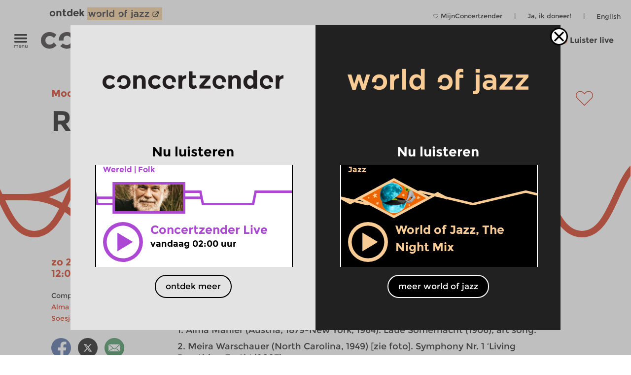

--- FILE ---
content_type: text/html; charset=UTF-8
request_url: https://www.concertzender.nl/programma/radio_monalisa_562934/
body_size: 16513
content:
<!DOCTYPE html>
<!--
        Copyright (c) 2026:
        Wordpress CMS implementation:   Klaas van der Linden (klaasmaakt.nl)
        Design:                         thonik (www.thonik.nl)
        Fontend implementation:         Klaas van der Linden (klaasmaakt.nl)
        Streams:                        Greenhost (www.greenhost.nl)
        Concept:                        Concertzender (www.concertzender.nl)
        Content (2001-2026):            concertzender (www.concertzender.nl) or as specified

        For more information please mail:
        info@concertzender.nl
        info@culturalservices.nl
        info@klaasmaakt.nl
        info@thonik.nl
        
        De Concertzender is er voor muziekliefhebbers die het avontuur niet schuwen. Onder het motto 'herkennen en verkennen' schotelt de Concertzender de luisteraar dagelijks een breed muziekpalet voor, van bekend tot nog onbekend, van jazz tot wereldmuziek, van stokoude klassieke muziek tot hedendaagse 'klassiekers', en alle mogelijke mengvormen daarvan.
-->
<html lang="nl">
<head>
	        <!-- Global site tag (gtag.js) - Google Ads: 952212440 -->
        <!-- Google Tag Manager -->
        <script>(function(w,d,s,l,i){w[l]=w[l]||[];w[l].push({'gtm.start':
        new Date().getTime(),event:'gtm.js'});var f=d.getElementsByTagName(s)[0],
        j=d.createElement(s),dl=l!='dataLayer'?'&l='+l:'';j.async=true;j.src=
        'https://www.googletagmanager.com/gtm.js?id='+i+dl;f.parentNode.insertBefore(j,f);
        })(window,document,'script','dataLayer','GTM-TLR7NCV');</script>
        <!-- End Google Tag Manager -->
            
    
    <!-- Facebook Pixel Code -->
    <script>
    !function(f,b,e,v,n,t,s)
    {if(f.fbq)return;n=f.fbq=function(){n.callMethod?
    n.callMethod.apply(n,arguments):n.queue.push(arguments)};
    if(!f._fbq)f._fbq=n;n.push=n;n.loaded=!0;n.version='2.0';
    n.queue=[];t=b.createElement(e);t.async=!0;
    t.src=v;s=b.getElementsByTagName(e)[0];
    s.parentNode.insertBefore(t,s)}(window,document,'script',
    'https://connect.facebook.net/en_US/fbevents.js');
     fbq('init', '1186970628705278'); 
    fbq('track', 'PageView');
    </script>
    <noscript>
     <img height="1" width="1" 
    src="https://www.facebook.com/tr?id=1186970628705278&ev=PageView
    &noscript=1"/>
    </noscript>
    <!-- End Facebook Pixel Code -->
    <meta charset="UTF-8" />
    <meta name="viewport" content="width=device-width, initial-scale=1" />
    <link rel="pingback" href="https://www.concertzender.nl/xmlrpc.php" />
        <link href="https://plus.google.com/102978398755061883374"
    	rel="publisher">
    <meta name='robots' content='max-image-preview:large' />	
        <!-- Start czt-head() -->
            <style>
        /* START Button as background-image */
        body.is-woj .track-button {
          background-image: url('https://www.concertzender.nl/wp-content/plugins/a-world-of-jazz/img/play-button/prog-play-button.svg');
        }
        /* END Button as background-image */
        /* START Font */
        body.is-woj #content-wrapper .cz-font-head,
        body.is-woj #site-header a,
        body.is-woj button,
        body.is-woj .sub-submenu *,
        body.is-woj .fp-view-buttons a,
        body.is-woj .fp-view-buttons a, 
        body.is-woj a.fp-popup-button,
        .woj-popup-container-wrapper-outer .is-woj .cz-font-head{
        	color:#f8cc94;
        }
        .is-woj #single-item-text a, 
        .is-woj .intro-text-content a{
            color:#8c6446;
        }
        /* END font */
        /* START themakanaal-slider */
        .is-woj .home-non-stop-text{
        	color: #f8cc94 !important;
        }
        /* END themakanaal-slider */
        /* START Svgs */
        .is-woj .img-hor svg path,
        .is-woj .img-hor svg polyline,
        .is-woj .czp-button-image svg line{
        	stroke:#f8cc94;
        	
        }
        .is-woj .czp-button-image svg polygon{
        	fill:#f8cc94;
        	
        }
        .is-woj .fp-favourite-button-empty svg path{
        	fill:#f8cc94 !important;
        }
        /* END Svgs */
        
        /* START CALENDAR FRONTEND */
        .is-woj .gids-day .current-month, 
        .is-woj .gids-month .active-month{
            color: #f8cc94;
        }
        .is-woj .gids-day .current, 
        .is-woj .gids-month .current, 
        .is-woj #the-date, 
        .is-woj #go-to-today,
        .is-woj #player a{
            color:#8c6446;
        }
        .is-woj .eph-search-form .searchsubmit{
            background-color: #8c6446;
        }
        /* END CALENDAR FRONTEND */
        /* START header */
        .is-woj.czt-page-scrolled #site-header{
        	border-bottom-color:#f8cc94;	
        }
        
        /* END header */
        /* START switcher */
        button.woj-switcher-logo,
        .is-woj a:hover button.woj-switcher-logo{
            background-color: #f8cc94;
        }
        .is-woj a button.woj-switcher-logo,
        a:hover button.woj-switcher-logo{
            background-color: #8c6446;
        }        
        /* END switcher */
        </style>
                <script>
        let wojChangedUrl = "ZanDeMantps://www.worldofjazz.nl";
        wojChangedUrl = wojChangedUrl.replace("ZanDeMan", "ht");
       	window.wojGlobal = {
       		isWoj: false,
       		siteUrl: "https://www.concertzender.nl",
       		baseUrlOtherSite: wojChangedUrl,
       		switchToOther: "worldofjazz"
       		
       	};
       	</script>
                <script>
        window.epHelper = {
        	adminURL: 'https://www.concertzender.nl/wp-admin/admin-ajax.php',
            siteURLLocalized: 'https://www.concertzender.nl',
            noMorePostsString: 'Einde van de zoekresultaten.',
            noResultsAtAll: 'Helaas heeft uw zoekopdracht niets opgeleverd. Probeer het opnieuw met andere zoektermen.<br /><br />',
            lang: 'nl'
        };
        </script>
                <script>
        
        window.loginSystem = {
        	ajax_url: 'https://www.concertzender.nl/wp-admin/admin-ajax.php',
            register_success: 'U bent geregistreerd! Ga naar <a class="fp-popup-button fp-login-button">het inlogformulier</a> om in te loggen.',
            password_recovery_success: 'Email is verstuurd. Check uw email en ga naar de <a class="fp-popup-button fp-login-button">log in.</a>',
            please_enter_email: 'Voer uw emailadres in',
            both_fields_required: 'Beide velden zijn verplicht',
            passwords_dont_match: 'Wachtwoorden komen niet overeen',
            all_fields_required: 'Alle velden zijn verplicht',
            password_changed: 'Uw wachtwoord is aangepast. <br> Gebruik het nieuwe wachtwoord de volgende keer als u inlogt.'
        }
        </script>
        
        <style>#cz-banner svg .banner{stroke:white}.algemene-kleur-nl #header-algemene-kleur-nl{display: flex;}.algemene-kleur-nl #header-genreless{display: none !important;}svg .algemene-kleur-nl{stroke:#a66d29}.algemene-kleur-nl .cz-font-head,.algemene-kleur-nl #single-item-text .cz-font-head,#player-row-2.algemene-kleur-nl .cz-font-head,#header-genre.has-genre.algemene-kleur-nl .algemene-kleur-nl a{color:#a66d29;}.algemene-kleur-nl .czp-moving-bar{border-color:#a66d29;}.algemene-kleur-nl.cz-background{background-color:#;}.algemene-kleur-nl .track-button{background-image:url();}.classical-music #header-classical-music{display: flex;}.classical-music #header-genreless{display: none !important;}svg .classical-music{stroke:#7FC31C}.classical-music .cz-font-head,.classical-music #single-item-text .cz-font-head,#player-row-2.classical-music .cz-font-head,#header-genre.has-genre.classical-music .classical-music a{color:#7FC31C;}.classical-music #header-genre a{color:rgb(190,190,190);}.classical-music #header-genre .classical-music a{color:#7FC31C;}.classical-music .czp-moving-bar{border-color:#7FC31C;}.classical-music.cz-background{background-color:#7FC31C;}.classical-music .track-button{background-image:url();}.contemporary-music #header-contemporary-music{display: flex;}.contemporary-music #header-genreless{display: none !important;}svg .contemporary-music{stroke:#7FC31C}.contemporary-music .cz-font-head,.contemporary-music #single-item-text .cz-font-head,#player-row-2.contemporary-music .cz-font-head,#header-genre.has-genre.contemporary-music .contemporary-music a{color:#7FC31C;}.contemporary-music #header-genre a{color:rgb(190,190,190);}.contemporary-music #header-genre .contemporary-music a{color:#7FC31C;}.contemporary-music .czp-moving-bar{border-color:#7FC31C;}.contemporary-music.cz-background{background-color:#7FC31C;}.contemporary-music .track-button{background-image:url();}.crosslinks #header-crosslinks{display: flex;}.crosslinks #header-genreless{display: none !important;}svg .crosslinks{stroke:#2226bc}.crosslinks .cz-font-head,.crosslinks #single-item-text .cz-font-head,#player-row-2.crosslinks .cz-font-head,#header-genre.has-genre.crosslinks .crosslinks a{color:#2226bc;}.crosslinks #header-genre a{color:rgb(190,190,190);}.crosslinks #header-genre .crosslinks a{color:#2226bc;}.crosslinks .czp-moving-bar{border-color:#2226bc;}.crosslinks.cz-background{background-color:#e4e4f7;}.crosslinks .track-button{background-image:url(https://www.concertzender.nl/wp-content/uploads/2016/10/CZ-play-crosslinks.svg);}.crosslinks-en #header-crosslinks-en{display: flex;}.crosslinks-en #header-genreless{display: none !important;}svg .crosslinks-en{stroke:#7FC31C}.crosslinks-en .cz-font-head,.crosslinks-en #single-item-text .cz-font-head,#player-row-2.crosslinks-en .cz-font-head,#header-genre.has-genre.crosslinks-en .crosslinks-en a{color:#7FC31C;}.crosslinks-en #header-genre a{color:rgb(190,190,190);}.crosslinks-en #header-genre .crosslinks-en a{color:#7FC31C;}.crosslinks-en .czp-moving-bar{border-color:#7FC31C;}.crosslinks-en.cz-background{background-color:#7FC31C;}.crosslinks-en .track-button{background-image:url();}.cultural-interfaces #header-cultural-interfaces{display: flex;}.cultural-interfaces #header-genreless{display: none !important;}svg .cultural-interfaces{stroke:#7FC31C}.cultural-interfaces .cz-font-head,.cultural-interfaces #single-item-text .cz-font-head,#player-row-2.cultural-interfaces .cz-font-head,#header-genre.has-genre.cultural-interfaces .cultural-interfaces a{color:#7FC31C;}.cultural-interfaces #header-genre a{color:rgb(190,190,190);}.cultural-interfaces #header-genre .cultural-interfaces a{color:#7FC31C;}.cultural-interfaces .czp-moving-bar{border-color:#7FC31C;}.cultural-interfaces.cz-background{background-color:#7FC31C;}.cultural-interfaces .track-button{background-image:url();}.early-music #header-early-music{display: flex;}.early-music #header-genreless{display: none !important;}svg .early-music{stroke:#7FC31C}.early-music .cz-font-head,.early-music #single-item-text .cz-font-head,#player-row-2.early-music .cz-font-head,#header-genre.has-genre.early-music .early-music a{color:#7FC31C;}.early-music #header-genre a{color:rgb(190,190,190);}.early-music #header-genre .early-music a{color:#7FC31C;}.early-music .czp-moving-bar{border-color:#7FC31C;}.early-music.cz-background{background-color:#7FC31C;}.early-music .track-button{background-image:url();}.general-en #header-general-en{display: flex;}.general-en #header-genreless{display: none !important;}svg .general-en{stroke:#a66d29}.general-en .cz-font-head,.general-en #single-item-text .cz-font-head,#player-row-2.general-en .cz-font-head,#header-genre.has-genre.general-en .general-en a{color:#a66d29;}.general-en #header-genre a{color:rgb(190,190,190);}.general-en #header-genre .general-en a{color:#a66d29;}.general-en .czp-moving-bar{border-color:#a66d29;}.general-en.cz-background{background-color:#a66d29;}.general-en .track-button{background-image:url();}.hedendaagse-muziek #header-hedendaagse-muziek{display: flex;}.hedendaagse-muziek #header-genreless{display: none !important;}svg .hedendaagse-muziek{stroke:#D31F00}.hedendaagse-muziek .cz-font-head,.hedendaagse-muziek #single-item-text .cz-font-head,#player-row-2.hedendaagse-muziek .cz-font-head,#header-genre.has-genre.hedendaagse-muziek .hedendaagse-muziek a{color:#D31F00;}.hedendaagse-muziek #header-genre a{color:rgb(190,190,190);}.hedendaagse-muziek #header-genre .hedendaagse-muziek a{color:#D31F00;}.hedendaagse-muziek .czp-moving-bar{border-color:#D31F00;}.hedendaagse-muziek.cz-background{background-color:#fae8e5;}.hedendaagse-muziek .track-button{background-image:url(https://www.concertzender.nl/wp-content/uploads/2016/10/CZ-play-hedendaags.svg);}.jazz-en #header-jazz-en{display: flex;}.jazz-en #header-genreless{display: none !important;}svg .jazz-en{stroke:#7FC31C}.jazz-en .cz-font-head,.jazz-en #single-item-text .cz-font-head,#player-row-2.jazz-en .cz-font-head,#header-genre.has-genre.jazz-en .jazz-en a{color:#7FC31C;}.jazz-en #header-genre a{color:rgb(190,190,190);}.jazz-en #header-genre .jazz-en a{color:#7FC31C;}.jazz-en .czp-moving-bar{border-color:#7FC31C;}.jazz-en.cz-background{background-color:#7FC31C;}.jazz-en .track-button{background-image:url();}.jazz #header-jazz{display: flex;}.jazz #header-genreless{display: none !important;}svg .jazz{stroke:#90645E}.jazz .cz-font-head,.jazz #single-item-text .cz-font-head,#player-row-2.jazz .cz-font-head,#header-genre.has-genre.jazz .jazz a{color:#90645E;}.jazz #header-genre a{color:rgb(190,190,190);}.jazz #header-genre .jazz a{color:#90645E;}.jazz .czp-moving-bar{border-color:#90645E;}.jazz.cz-background{background-color:#eee8e7;}.jazz .track-button{background-image:url(https://www.concertzender.nl/wp-content/uploads/2016/10/CZ-play-jazz.svg);}.klassieke-muziek #header-klassieke-muziek{display: flex;}.klassieke-muziek #header-genreless{display: none !important;}svg .klassieke-muziek{stroke:#007F99}.klassieke-muziek .cz-font-head,.klassieke-muziek #single-item-text .cz-font-head,#player-row-2.klassieke-muziek .cz-font-head,#header-genre.has-genre.klassieke-muziek .klassieke-muziek a{color:#007F99;}.klassieke-muziek #header-genre a{color:rgb(190,190,190);}.klassieke-muziek #header-genre .klassieke-muziek a{color:#007F99;}.klassieke-muziek .czp-moving-bar{border-color:#007F99;}.klassieke-muziek.cz-background{background-color:#e5f2f5;}.klassieke-muziek .track-button{background-image:url(https://www.concertzender.nl/wp-content/uploads/2016/10/CZ-play-klassiek.svg);}.moderne-muziek-nl #header-moderne-muziek-nl{display: flex;}.moderne-muziek-nl #header-genreless{display: none !important;}svg .moderne-muziek-nl{stroke:#D31F00}.moderne-muziek-nl .cz-font-head,.moderne-muziek-nl #single-item-text .cz-font-head,#player-row-2.moderne-muziek-nl .cz-font-head,#header-genre.has-genre.moderne-muziek-nl .moderne-muziek-nl a{color:#D31F00;}.moderne-muziek-nl #header-genre a{color:rgb(190,190,190);}.moderne-muziek-nl #header-genre .moderne-muziek-nl a{color:#D31F00;}.moderne-muziek-nl .czp-moving-bar{border-color:#D31F00;}.moderne-muziek-nl.cz-background{background-color:#fae8e5;}.moderne-muziek-nl .track-button{background-image:url(https://www.concertzender.nl/wp-content/uploads/2016/10/CZ-play-hedendaags.svg);}.modern-music #header-modern-music{display: flex;}.modern-music #header-genreless{display: none !important;}svg .modern-music{stroke:#7FC31C}.modern-music .cz-font-head,.modern-music #single-item-text .cz-font-head,#player-row-2.modern-music .cz-font-head,#header-genre.has-genre.modern-music .modern-music a{color:#7FC31C;}.modern-music #header-genre a{color:rgb(190,190,190);}.modern-music #header-genre .modern-music a{color:#7FC31C;}.modern-music .czp-moving-bar{border-color:#7FC31C;}.modern-music.cz-background{background-color:#7FC31C;}.modern-music .track-button{background-image:url();}.nachten #header-nachten{display: flex;}.nachten #header-genreless{display: none !important;}svg .nachten{stroke:#7FC31C}.nachten .cz-font-head,.nachten #single-item-text .cz-font-head,#player-row-2.nachten .cz-font-head,#header-genre.has-genre.nachten .nachten a{color:#7FC31C;}.nachten #header-genre a{color:rgb(190,190,190);}.nachten #header-genre .nachten a{color:#7FC31C;}.nachten .czp-moving-bar{border-color:#7FC31C;}.nachten.cz-background{background-color:#7FC31C;}.nachten .track-button{background-image:url();}.opera-en #header-opera-en{display: flex;}.opera-en #header-genreless{display: none !important;}svg .opera-en{stroke:#7FC31C}.opera-en .cz-font-head,.opera-en #single-item-text .cz-font-head,#player-row-2.opera-en .cz-font-head,#header-genre.has-genre.opera-en .opera-en a{color:#7FC31C;}.opera-en #header-genre a{color:rgb(190,190,190);}.opera-en #header-genre .opera-en a{color:#7FC31C;}.opera-en .czp-moving-bar{border-color:#7FC31C;}.opera-en.cz-background{background-color:#7FC31C;}.opera-en .track-button{background-image:url();}.opera #header-opera{display: flex;}.opera #header-genreless{display: none !important;}svg .opera{stroke:#ED12E2}.opera .cz-font-head,.opera #single-item-text .cz-font-head,#player-row-2.opera .cz-font-head,#header-genre.has-genre.opera .opera a{color:#ED12E2;}.opera #header-genre a{color:rgb(190,190,190);}.opera #header-genre .opera a{color:#ED12E2;}.opera .czp-moving-bar{border-color:#ED12E2;}.opera.cz-background{background-color:#fde7fc;}.opera .track-button{background-image:url();}.oude-muziek #header-oude-muziek{display: flex;}.oude-muziek #header-genreless{display: none !important;}svg .oude-muziek{stroke:#5B7802}.oude-muziek .cz-font-head,.oude-muziek #single-item-text .cz-font-head,#player-row-2.oude-muziek .cz-font-head,#header-genre.has-genre.oude-muziek .oude-muziek a{color:#5B7802;}.oude-muziek #header-genre a{color:rgb(190,190,190);}.oude-muziek #header-genre .oude-muziek a{color:#5B7802;}.oude-muziek .czp-moving-bar{border-color:#5B7802;}.oude-muziek.cz-background{background-color:#eef1e5;}.oude-muziek .track-button{background-image:url(https://www.concertzender.nl/wp-content/uploads/2016/10/CZ-play-oude.svg);}.culturele-raakvlakken #header-culturele-raakvlakken{display: flex;}.culturele-raakvlakken #header-genreless{display: none !important;}svg .culturele-raakvlakken{stroke:#CA4877}.culturele-raakvlakken .cz-font-head,.culturele-raakvlakken #single-item-text .cz-font-head,#player-row-2.culturele-raakvlakken .cz-font-head,#header-genre.has-genre.culturele-raakvlakken .culturele-raakvlakken a{color:#CA4877;}.culturele-raakvlakken #header-genre a{color:rgb(190,190,190);}.culturele-raakvlakken #header-genre .culturele-raakvlakken a{color:#CA4877;}.culturele-raakvlakken .czp-moving-bar{border-color:#CA4877;}.culturele-raakvlakken.cz-background{background-color:#f7e4eb;}.culturele-raakvlakken .track-button{background-image:url(https://www.concertzender.nl/wp-content/uploads/2016/10/CZ-play-raakvlakken.svg);}.nights #header-nights{display: flex;}.nights #header-genreless{display: none !important;}svg .nights{stroke:#7FC31C}.nights .cz-font-head,.nights #single-item-text .cz-font-head,#player-row-2.nights .cz-font-head,#header-genre.has-genre.nights .nights a{color:#7FC31C;}.nights #header-genre a{color:rgb(190,190,190);}.nights #header-genre .nights a{color:#7FC31C;}.nights .czp-moving-bar{border-color:#7FC31C;}.nights.cz-background{background-color:#7FC31C;}.nights .track-button{background-image:url();}.wereldmuziek #header-wereldmuziek{display: flex;}.wereldmuziek #header-genreless{display: none !important;}svg .wereldmuziek{stroke:#AC48D3}.wereldmuziek .cz-font-head,.wereldmuziek #single-item-text .cz-font-head,#player-row-2.wereldmuziek .cz-font-head,#header-genre.has-genre.wereldmuziek .wereldmuziek a{color:#AC48D3;}.wereldmuziek #header-genre a{color:rgb(190,190,190);}.wereldmuziek #header-genre .wereldmuziek a{color:#AC48D3;}.wereldmuziek .czp-moving-bar{border-color:#AC48D3;}.wereldmuziek.cz-background{background-color:#f3e4f8;}.wereldmuziek .track-button{background-image:url(https://www.concertzender.nl/wp-content/uploads/2016/10/CZ-play-wereld.svg);}.world #header-world{display: flex;}.world #header-genreless{display: none !important;}svg .world{stroke:#7FC31C}.world .cz-font-head,.world #single-item-text .cz-font-head,#player-row-2.world .cz-font-head,#header-genre.has-genre.world .world a{color:#7FC31C;}.world #header-genre a{color:rgb(190,190,190);}.world #header-genre .world a{color:#7FC31C;}.world .czp-moving-bar{border-color:#7FC31C;}.world.cz-background{background-color:#7FC31C;}.world .track-button{background-image:url();}.world-music #header-world-music{display: flex;}.world-music #header-genreless{display: none !important;}svg .world-music{stroke:#7FC31C}.world-music .cz-font-head,.world-music #single-item-text .cz-font-head,#player-row-2.world-music .cz-font-head,#header-genre.has-genre.world-music .world-music a{color:#7FC31C;}.world-music #header-genre a{color:rgb(190,190,190);}.world-music #header-genre .world-music a{color:#7FC31C;}.world-music .czp-moving-bar{border-color:#7FC31C;}.world-music.cz-background{background-color:#7FC31C;}.world-music .track-button{background-image:url();}</style>        <script>
        window.fbAsyncInit = function() {
        	FB.init({
        		appId      : 174828139349936,
        		xfbml      : true,
        		version    : 'v2.7'
        	});
        };
        (function(d, s, id){
        	var js, fjs = d.getElementsByTagName(s)[0];
        	if (d.getElementById(id)) {return;}
        	js = d.createElement(s); js.id = id;
        	js.src = "//connect.facebook.net/nl_NL/sdk.js";
        	fjs.parentNode.insertBefore(js, fjs);
        }(document, 'script', 'facebook-jssdk'));
        </script>
                <script>
        window.general_theme = {"siteURL":"https:\/\/www.concertzender.nl\/","ajaxURL":"https:\/\/www.concertzender.nl\/wp-admin\/admin-ajax.php","lang":"nl","isMobile":false,"currentTrackText":"Huidige track:"};
        </script>
        <link rel="stylesheet" href="https://www.concertzender.nl/wp-content/themes/cz-new-theme/public/dist/style.min.css?v=446" type='text/css' media='all' />
                    <link rel="stylesheet" href="https://www.concertzender.nl/wp-content/plugins/formidable/css/formidableforms.css" type='text/css' media='all' />
            <link rel="EditURI" type="application/rsd+xml" title="RSD" href="https://www.concertzender.nl/xmlrpc.php?rsd" />
        <script type='text/javascript' id='cz-player-js-extra'>
        window.general_cz_player = {"siteUrl":"https:\/\/www.concertzender.nl","ajaxUrl":"https:\/\/www.concertzender.nl\/wp-admin\/admin-ajax.php","lang":"nl","error_offline":"U bent offline. Controlleer uw internetverbinding.","error_file_not_on_server":"Het audiobestand kan (nog) niet worden gevonden.","error_playback_aborted":"U heeft het afspelen onderbroken.","error_network_error":"Door een netwerkfout kon de audio niet worden gedownload.","error_audio_corrupt":"Het audiobestand is corrupt..","error_server_or_network":"De audio kan niet worden geladen door een server- of verbindingsfout.","error_unknown":"Een onbekende fout is opgetreden tijdens het laden van het audiobestand.."};
        </script>
            <!-- End czt-head() -->
    <!-- Start wp_head() -->
	<style>img:is([sizes="auto" i], [sizes^="auto," i]) { contain-intrinsic-size: 3000px 1500px }</style>
	<link rel="alternate" href="https://www.concertzender.nl/programma/radio_monalisa_562934/" hreflang="nl" />
<link rel="alternate" href="https://www.concertzender.nl/programma/radio_monalisa_562935/" hreflang="en" />
<link rel="https://api.w.org/" href="https://www.concertzender.nl/wp-json/" /><link rel="canonical" href="https://www.concertzender.nl/programma/radio_monalisa_562934/" />
<link rel='shortlink' href='https://www.concertzender.nl/?p=562934' />
<link rel="alternate" title="oEmbed (JSON)" type="application/json+oembed" href="https://www.concertzender.nl/wp-json/oembed/1.0/embed?url=https%3A%2F%2Fwww.concertzender.nl%2Fprogramma%2Fradio_monalisa_562934%2F&#038;lang=nl" />
<link rel="alternate" title="oEmbed (XML)" type="text/xml+oembed" href="https://www.concertzender.nl/wp-json/oembed/1.0/embed?url=https%3A%2F%2Fwww.concertzender.nl%2Fprogramma%2Fradio_monalisa_562934%2F&#038;format=xml&#038;lang=nl" />
	        <style>
	            .ili-indent{padding-left:40px !important;overflow:hidden}	        </style>
	    <script>document.documentElement.className += " js";</script>
<!-- Start CZ OGP -->
<meta property="og:title" content="Radio Monalisa" />
<meta property="og:type" content="article" />
<meta property="og:image" content="https://www.concertzender.nl/wp-content/uploads/2020/06/Meira-Warshauer.jpg" />
<meta property="og:image:width" content="1024" />
<meta property="og:image:height" content="1024" />
<meta property="og:url" content="https://www.concertzender.nl/programma/radio_monalisa_562934/" />
<meta property="og:site_name" content="Concertzender | Klassiek, Jazz, Wereld en meer" />
<meta property="og:description" content="Vrouwelijke componisten: klassiek, jazz, hedendaags &amp;#8211; gekozen en gepresenteerd door Patricia Werner Leanse.
" />
<meta property="fb:app_id" content="174828139349936" />
<meta property="og:locale" content="nl_NL" />
<!-- End CZ OGP -->
<link rel="icon" href="https://www.concertzender.nl/wp-content/uploads/2016/11/C-favicon-120x120.png" sizes="32x32" />
<link rel="icon" href="https://www.concertzender.nl/wp-content/uploads/2016/11/C-favicon-203x203.png" sizes="192x192" />
<link rel="apple-touch-icon" href="https://www.concertzender.nl/wp-content/uploads/2016/11/C-favicon-203x203.png" />
<meta name="msapplication-TileImage" content="https://www.concertzender.nl/wp-content/uploads/2016/11/C-favicon-300x300.png" />
<!-- End wp_head() -->
        <meta name="description" content="Radio Monalisa">
        <title>
	Radio Monalisa | Concertzender | Klassiek, Jazz, Wereld en meer</title>

    
</head>

        <script>
        	window.cztCurrentUrlForMenu = "https://www.concertzender.nl/programma/radio_monalisa_562934";
        </script>
            
    
    
    <body class="">
            <!-- Google Tag Manager (noscript) -->
        <noscript><iframe src="https://www.googletagmanager.com/ns.html?id=GTM-TLR7NCV"
        height="0" width="0" style="display:none;visibility:hidden"></iframe></noscript>
        <!-- End Google Tag Manager (noscript) -->
            <!-- start wp_body_open -->
        <!-- end wp_body_open -->
            <div class="woj-popup-container-wrapper-outer">
        	
        	<div class="woj-popup-container-wrapper-inner">
        		<div class="woj-popup-close-button-container">
            		<img src="https://www.concertzender.nl/wp-content/plugins/a-world-of-jazz/img/popup/close-button.svg" alt="logo">
            	</div>
            	<div class="woj-popup-container">
            		
            		<button data-href="https://www.concertzender.nl"
            			class="woj-popup-side-with-link woj-popup-left undo-button">
            			        <span class="woj-popup-logo">
        	<img alt="Logo" src="https://www.concertzender.nl/wp-content/plugins/a-world-of-jazz/img/popup/programma-logo.svg">
        </span>
        <span class="woj-popup-text">
        	Nu luisteren        </span>
                <span class="woj-popup-now ">
        <div class="slider-item " data-id="866190"><div
	class="single-item home-opening slider-item-wrapper wereldmuziek programma "
	data-id="866042">
	<div class="item-genre cz-font-head inner-padding">
		<div class="item-genre-links">
		<a class="undo-hyperlink" href="https://www.concertzender.nl/programma_genre/wereldmuziek/" data-wpel-link="internal" target="_self">Wereld</a> | <a class="undo-hyperlink" href="https://www.concertzender.nl/programma_subgenre/folk/" data-wpel-link="internal" target="_self">Folk</a>		</div>
		        <div class="fp-favourite-button program-favourite-button" data-program_id="866042">
        	<!-- div class="player-favourite-button-empty">
        		<img src="https://www.concertzender.nl/wp-content/plugins/favourites-page/images/favourite-button-empty.svg">
        	</div-->
        	<div class="fp-favourite-button-empty">
        		<svg width="1" height="1" version="1.1" id="Laag_1" xmlns="http://www.w3.org/2000/svg" xmlns:xlink="http://www.w3.org/1999/xlink" x="0px" y="0px"
                	 viewBox="0 0 800 800" style="enable-background:new 0 0 800 800;fill:#AC48D3" xml:space="preserve">
                <g transform="translate(1.4065934065934016 1.4065934065934016) scale(2.81 2.81)">
                	<path d="M141.8,265.3L21,144.5C7.1,130.6-0.5,112.1-0.5,92.5c0-19.6,7.6-38.1,21.5-51.9S53.3,19.1,73,19.1s38.1,7.6,51.9,21.5
                		l16.9,16.9l16.9-16.9c13.9-13.9,32.3-21.5,51.9-21.5c19.6,0,38.1,7.6,51.9,21.5l0,0l0,0c13.9,13.9,21.5,32.3,21.5,51.9
                		s-7.6,38.1-21.5,51.9L141.8,265.3z M73,31.7c-16.2,0-31.5,6.3-43,17.8s-17.8,26.8-17.8,43s6.3,31.5,17.8,43l111.9,111.9
                		l111.9-111.9c11.5-11.5,17.8-26.8,17.8-43s-6.3-31.5-17.8-43l0,0c-11.5-11.5-26.8-17.8-43-17.8c-16.2,0-31.5,6.3-43,17.8
                		l-25.9,25.9L116,49.5C104.5,38,89.2,31.7,73,31.7z"/>
                </g>
                </svg>

        	</div>
        	<div class="fp-favourite-button-filled">
        		<img width="1" height="1" src="https://www.concertzender.nl/wp-content/plugins/favourites-page/images/favourite-button-filled.svg">
        	</div>
        </div>
        		
	</div>
	<div class="slider-background-wrapper ">
		<a class="stream-button wereldmuziek slider-item-link" data-kind="live" data-href="https://www.concertzender.nl/programma/866190/" data-wpel-link="internal" target="_self">
			<div class="single-prog-image-wrapper">
				<div class="wave-wrapper img-hor home-opening"><div class="img-hor item-waves home-opening czt-no-move-waves" style="background-image:url(https://www.concertzender.nl/wp-content/plugins/program-guide/images/slider/1.2.1.3.svg)"></div></div><div class="img-hor home-opening"><svg xmlns="http://www.w3.org/2000/svg" xmlns:xlink="http://www.w3.org/1999/xlink" enable-background="new 0 0 385 168" height="168px" id="Laag_1" version="1.1" viewBox="0 0 385 168"  x="0px" y="0px" xml:space="preserve">
<defs>
  <style>.cls-popup-1-hor-medium{fill:none;stroke-miterlimit:10;stroke-width:9px;}</style>
  <polygon id="plo1-popup1-hor-medium" points="325,141 62,141 62,88 0,88 0,168 385,168 385,88 325,88 "></polygon>
  <polygon id="pol2-1-hor-medium" points="62,30 325,30 325,82 385,82 385,0 0,0 0,82 62,82 "></polygon>
</defs>
  <mask id="theMask-popup-1-hor-medium">
        <rect fill="white" height="100%" id="bg" width="100%" x="0" y="0"></rect>
        <use fill="Black" xlink:href="#plo1-popup1-hor-medium"></use>
        <use fill="Black" xlink:href="#pol2-1-hor-medium"></use>
    </mask>
  <image height="138px" mask="url(#theMask-popup-1-hor-medium)"  x="60" y="15" xlink:href="https://www.concertzender.nl/wp-content/uploads/2026/01/gorka1-e1768756051775-265x138.jpg"></image>
    
<polyline class="cls-popup-1-hor-medium wereldmuziek" points="0.124,83.999 64.355,83.999 64.355,31.351 192.666,31.351 320.978,31.351 320.978,83.999 399.8,83.999 "></polyline>
<polyline class="cls-popup-1-hor-medium wereldmuziek" points="399.8,83.999 320.978,83.999 320.978,136.647 192.666,136.647 64.355,136.647 64.355,83.999 -15.219,83.999 "></polyline>
</svg></div>			</div>
			<div class="home-screen home-large-screen">
				<div class="listen-live-play-button">
					<svg id="Layer_1" data-name="Layer 1" xmlns="http://www.w3.org/2000/svg" 
					viewBox="0 0 78 78"><defs><style>.cls-popup-1{fill:#AC48D3;}</style></defs><title>Play Button</title><polygon class="cls-popup-1" points="27.75 56.3 27.75 20.4 57.67 38.35 27.75 56.3"/><path class="cls-popup-1" d="M38.5,7A31.5,31.5,0,1,1,7,38.5,31.54,31.54,0,0,1,38.5,7m0-7A38.5,38.5,0,1,0,77,38.5,38.5,38.5,0,0,0,38.5,0h0Z"/></svg>
				</div>
				<div class="slider-item-text cz-left-column cz-column inner-padding">
					<div class="cz-font-head single-item-head-text dodot">
						Concertzender Live						<div class="listen-live-badge">Nu te horen</div>
					</div>
					<div id="item-meta-info">
						vandaag 02:00&nbsp;uur					</div>
				</div>
				<span
					class="slider-item-text cz-right-column dodot cz-column inner-padding">
					Live-opnames van concerten (global music), met in deze aflevering het concert van de Amerikaanse singer-songwriter John Gorka.<br>
							

				</span>
			</div>
			<div class="inner-padding dodot home-screen home-small-screen">
				<div class="listen-live-play-button">
					<svg id="Layer_1" data-name="Layer 1" xmlns="http://www.w3.org/2000/svg" 
					viewBox="0 0 78 78"><defs><style>.cls-popup-1{fill:#AC48D3;}</style></defs><title>Play Button</title><polygon class="cls-popup-1" points="27.75 56.3 27.75 20.4 57.67 38.35 27.75 56.3"/><path class="cls-popup-1" d="M38.5,7A31.5,31.5,0,1,1,7,38.5,31.54,31.54,0,0,1,38.5,7m0-7A38.5,38.5,0,1,0,77,38.5,38.5,38.5,0,0,0,38.5,0h0Z"/></svg>
				</div>
				<div class="cz-font-head item-head-text">
		                Concertzender Live		        </div>
				<div class="item-meta-info">
		                vandaag 02:00&nbsp;uur			
		        </div>
				<div class="czt-home-luister-live-main-item-text-mobile">
    				Live-opnames van concerten (global music), met in deze aflevering het concert van de Amerikaanse singer-songwriter John Gorka.<br>
					
				</div>
			</div>
		</a><div class="non-stop-spinner non-stop-div czt-spinner"><div class="non-stop-spinner-inner"><img src="https://www.concertzender.nl/wp-content/themes/cz-new-theme/img/spinner.svg" alt="button spinner"></div></div>		<footer class="entry-meta">
					</footer>
		<!-- .entry-meta -->
	</div>
</div></div>        </span>
        <span class="woj-popup-button-below">
        	<a class="undo-hyperlink">ontdek meer</a>
        </span>
                    		</button>
            		<button data-href="https://www.worldofjazz.nl"
            			class="woj-popup-side-with-link woj-popup-right undo-button">
            			        <span class="woj-popup-logo">
        	<img alt="Logo" src="https://www.concertzender.nl/wp-content/plugins/a-world-of-jazz/img/popup/programma_woj-logo.svg">
        </span>
        <span class="woj-popup-text">
        	Nu luisteren        </span>
                <span class="woj-popup-now is-woj">
        <div class="slider-item " data-id="869512"><div
	class="single-item home-opening slider-item-wrapper jazz programma_woj "
	data-id="869512">
	<div class="item-genre cz-font-head inner-padding">
		<div class="item-genre-links">
		<a class="undo-hyperlink" href="https://www.concertzender.nl/programma_genre/jazz/" data-wpel-link="internal" target="_self">Jazz</a>		</div>
		        <div class="fp-favourite-button program-favourite-button" data-program_id="869512">
        	<!-- div class="player-favourite-button-empty">
        		<img src="https://www.concertzender.nl/wp-content/plugins/favourites-page/images/favourite-button-empty.svg">
        	</div-->
        	<div class="fp-favourite-button-empty">
        		<svg width="1" height="1" version="1.1" id="Laag_1" xmlns="http://www.w3.org/2000/svg" xmlns:xlink="http://www.w3.org/1999/xlink" x="0px" y="0px"
                	 viewBox="0 0 800 800" style="enable-background:new 0 0 800 800;fill:#f8cc94" xml:space="preserve">
                <g transform="translate(1.4065934065934016 1.4065934065934016) scale(2.81 2.81)">
                	<path d="M141.8,265.3L21,144.5C7.1,130.6-0.5,112.1-0.5,92.5c0-19.6,7.6-38.1,21.5-51.9S53.3,19.1,73,19.1s38.1,7.6,51.9,21.5
                		l16.9,16.9l16.9-16.9c13.9-13.9,32.3-21.5,51.9-21.5c19.6,0,38.1,7.6,51.9,21.5l0,0l0,0c13.9,13.9,21.5,32.3,21.5,51.9
                		s-7.6,38.1-21.5,51.9L141.8,265.3z M73,31.7c-16.2,0-31.5,6.3-43,17.8s-17.8,26.8-17.8,43s6.3,31.5,17.8,43l111.9,111.9
                		l111.9-111.9c11.5-11.5,17.8-26.8,17.8-43s-6.3-31.5-17.8-43l0,0c-11.5-11.5-26.8-17.8-43-17.8c-16.2,0-31.5,6.3-43,17.8
                		l-25.9,25.9L116,49.5C104.5,38,89.2,31.7,73,31.7z"/>
                </g>
                </svg>

        	</div>
        	<div class="fp-favourite-button-filled">
        		<img width="1" height="1" src="https://www.concertzender.nl/wp-content/plugins/favourites-page/images/favourite-button-filled.svg">
        	</div>
        </div>
        		
	</div>
	<div class="slider-background-wrapper ">
		<a class=" jazz slider-item-link"
			data-kind="live" data-href="https://www.worldofjazz.nl/programma_woj/world_of_jazz_the_night_mix_869512/">
			<div class="single-prog-image-wrapper">
				<div class="wave-wrapper img-hor home-opening"><div class="img-hor item-waves home-opening czt-no-move-waves" style="background-image:url(https://www.concertzender.nl/wp-content/plugins/program-guide/images/slider/3.2.1.9.svg)"></div></div><div class="img-hor home-opening"><svg xmlns="http://www.w3.org/2000/svg" xmlns:xlink="http://www.w3.org/1999/xlink" enable-background="new -0.21 0 385 168" height="168px" id="Laag_1" version="1.1" viewBox="-0.21 0 385 168"  x="0px" y="0px" xml:space="preserve">
  <defs>

    <style>.cls-woj-popup-3-hor-medium{fill:none;stroke-miterlimit:10;stroke-width:9px;}</style>
    <polygon id="plo1-woj-popup3-hor-medium" points="384.731,85 351.987,67.576 192.464,152.594 65.537,85 32.941,102.424 0.196,85 0.196,169.117 384.731,169.117 "></polygon>
    <polygon id="pol2-3-hor-medium" points="0.196,85 32.941,102.424 192.464,17.406 319.391,85 351.987,67.576 384.731,85 384.731,0.883 0.196,0.883 "></polygon>
  </defs>
  <mask id="theMask-woj-popup-3-hor-medium">
    <rect fill="white" height="100%" id="bg" width="100%" x="0" y="0"></rect>
    <use fill="Black" xlink:href="#plo1-woj-popup3-hor-medium"></use>
    <use fill="Black" xlink:href="#pol2-3-hor-medium"></use>
  </mask>
  <image height="138px" mask="url(#theMask-woj-popup-3-hor-medium)"  x="60" y="15" xlink:href="https://www.concertzender.nl/wp-content/uploads/2024/05/TheNightMix-265x138.jpg"></image>


<polyline class="cls-woj-popup-3-hor-medium jazz" points="397.5,91.909 351.987,67.576 192.464,152.594 65.537,85 "></polyline>
<polyline class="cls-woj-popup-3-hor-medium jazz" points="-10.92,79.142 32.941,102.424 192.464,17.406 319.391,85 "></polyline>
</svg></div>			</div>
			<div class="home-screen home-large-screen">
				<div class="listen-live-play-button">
					<svg id="Layer_1" data-name="Layer 1" xmlns="http://www.w3.org/2000/svg" 
					viewBox="0 0 78 78"><defs><style>.cls-woj-popup-1{fill:#f8cc94;}</style></defs><title>Play Button</title><polygon class="cls-woj-popup-1" points="27.75 56.3 27.75 20.4 57.67 38.35 27.75 56.3"/><path class="cls-woj-popup-1" d="M38.5,7A31.5,31.5,0,1,1,7,38.5,31.54,31.54,0,0,1,38.5,7m0-7A38.5,38.5,0,1,0,77,38.5,38.5,38.5,0,0,0,38.5,0h0Z"/></svg>
				</div>
				<div class="slider-item-text cz-left-column cz-column inner-padding">
					<div class="cz-font-head single-item-head-text dodot">
						World of Jazz, The Night Mix						<div class="listen-live-badge">Nu te horen</div>
					</div>
					<div id="item-meta-info">
						vandaag 00:00&nbsp;uur					</div>
				</div>
				<span
					class="slider-item-text cz-right-column dodot cz-column inner-padding">
					Huidige track:            <br>
            <b>
            After the cosmic rain            </b>
            &mdash; 
            Chick Corea            <br>
            <br>
							

				</span>
			</div>
			<div class="inner-padding dodot home-screen home-small-screen">
				<div class="listen-live-play-button">
					<svg id="Layer_1" data-name="Layer 1" xmlns="http://www.w3.org/2000/svg" 
					viewBox="0 0 78 78"><defs><style>.cls-woj-popup-1{fill:#f8cc94;}</style></defs><title>Play Button</title><polygon class="cls-woj-popup-1" points="27.75 56.3 27.75 20.4 57.67 38.35 27.75 56.3"/><path class="cls-woj-popup-1" d="M38.5,7A31.5,31.5,0,1,1,7,38.5,31.54,31.54,0,0,1,38.5,7m0-7A38.5,38.5,0,1,0,77,38.5,38.5,38.5,0,0,0,38.5,0h0Z"/></svg>
				</div>
				<div class="cz-font-head item-head-text">
		                World of Jazz, The Night Mix		        </div>
				<div class="item-meta-info">
		                vandaag 00:00&nbsp;uur			
		        </div>
				<div class="czt-home-luister-live-main-item-text-mobile">
    				Huidige track:            <br>
            <b>
            After the cosmic rain            </b>
            &mdash; 
            Chick Corea            <br>
            <br>
					
				</div>
			</div>
		</a><div class="non-stop-spinner non-stop-div czt-spinner"><div class="non-stop-spinner-inner"><img src="https://www.concertzender.nl/wp-content/plugins/a-world-of-jazz/img/spinner-woj.svg" alt="button spinner"></div></div>		<footer class="entry-meta">
					</footer>
		<!-- .entry-meta -->
	</div>
</div></div>        </span>
        <span class="woj-popup-button-below">
        	<a class="undo-hyperlink">meer world of jazz</a>
        </span>
                    		</button>
            	</div>
        	</div>
        </div>
        	
	<noscript><style>body{visibility:visible;}</style></noscript>
	
	
	<div id="page" class="programma-template-default single single-programma postid-562934   ">
			<nav class="sub-submenu czt-desktop-submenu">
		<span class="smf-login-span">        
        <a href="https://www.concertzender.nl/favorieten-pagina" class="fp-header-menu-link undo-hyperlink header-button ">
        	<img width="10" height="10" class="fp-header-menu-icon fp-header-menu-icon-empty" src="https://www.concertzender.nl/wp-content/plugins/favourites-page/images/favourite-button-empty.svg" alt="">
        	<img width="10" height="10" class="fp-header-menu-icon fp-header-menu-icon-filled" src="https://www.concertzender.nl/wp-content/plugins/favourites-page/images/favourite-button-filled-black.svg" alt="">
			<img width="10" height="10" class="fp-header-menu-icon fp-header-menu-icon-ten-plus" src="https://www.concertzender.nl/wp-content/plugins/favourites-page/images/ten-plus.svg" alt="">
			<span class="czt-mijnconcertzender-desktop">
				MijnConcertzender			</span>
			<span class="czt-mijnconcertzender-mobile">
				MijnCZ			</span>
		</a>
        </span><span class="small-menu-separator">&nbsp;|&nbsp;</span><span ><a class="undo-hyperlink header-button" href="https://www.concertzender.nl/steun/vriend-worden-2/" data-wpel-link="internal" target="_self">Ja, ik doneer!</a></span><span class="small-menu-separator">&nbsp;|&nbsp;</span>			<a href="https://www.concertzender.nl/en/" class="czt-language-switcher apl-dont-do-default header-button undo-hyperlink" data-wpel-link="internal" target="_self"><img class="lang-flag" src="https://www.concertzender.nl/wp-content/plugins/polylang/flags/gb.png" /> <span class="mobile-lang-name">English</span>
			</a>
					</nav>
				<header id="site-header" role="banner">
			<div>
				<div id="header-row-1" class="header-row">
					        <a href="https://www.worldofjazz.nl" class="woj-switcher woj-switcher-to-woj undo-hyperlink apl-dont-do-default" title="World of Jazz" data-wpel-link="external" target="_blank" rel="external noopener">
        	<div class="woj-switcher-pre-text">ontdek</div> <button class="undo-button woj-switcher-logo" type="button"  aria-label="ontdek World of Jazz"><img alt="World of Jazz" src="https://www.concertzender.nl/wp-content/plugins/a-world-of-jazz/img/logos-for-switcher/WoJ-logo-zwart-externelink.svg"></button>
        
        </a>
        					<div id="fold-unfold-button">
    					<div id="fold-unfold-button-inner">
    						<div id="unfold">
    							<img class="unfold-fold-image" width="33" height="35" alt="Menu-opener"
    								src="https://www.concertzender.nl/wp-content/themes/cz-new-theme/img/CZ-menu.svg">
    								<!-- span style="font-size: 10px;">menu</span-->
										<img width="33" height="35" class="unfold-fold-image-woj"
			src="https://www.concertzender.nl/wp-content/plugins/a-world-of-jazz/img/menu-fold-button/CZ-menu.svg">

	
            						</div>
    						<div id="fold">
    							<img class="unfold-fold-image" width="29" height="25"   alt="Menu-sluiter"
    								src="https://www.concertzender.nl/wp-content/themes/cz-new-theme/img/close-button.svg">
										<img  width="29" height="25" class="unfold-fold-image-woj"
			src="https://www.concertzender.nl/wp-content/plugins/a-world-of-jazz/img/menu-fold-button/close-button.svg">

                						
    						</div>
    						
    					</div>
					</div><a href="https://www.concertzender.nl/" id="header-image" rel="home" itemprop="url" data-wpel-link="internal" target="_self">
					
										
											<div id="header-genreless" class="czt-logo-link">
							<img width="452" height="58" class="custom-logo-fixed"
								src="https://www.concertzender.nl/wp-content/themes/cz-new-theme/img/CZ-logo.svg" alt="Concertzender-logo"/>
							<img class="custom-logo logo-rotating" width="452" height="58"
								src="https://www.concertzender.nl/wp-content/uploads/2023/12/CZ-logo_without_O-1.svg" alt="Concertzender-logo" />
							<img class="custom-logo logo-rotating only-o" width="452" height="58"
								src="https://www.concertzender.nl/wp-content/uploads/2023/12/Only-O-full.svg" alt="Concertzender-logo" />
						</div>	
						
												<div id="header-algemene-kleur-nl" class="czt-logo-link">
							<img width="452" height="58" class="custom-logo-fixed"
								src="https://www.concertzender.nl/wp-content/uploads/Logo_cz_SVGs/Algemeen/CZ-logo_algemeen_b.svg" alt="Concertzender-logo"/>
							<img class="custom-logo logo-rotating" width="452" height="58"
								src="https://www.concertzender.nl/wp-content/uploads/Logo_cz_SVGs/Algemeen/CZ-logo_without_O_algemeen_b.svg" alt="Concertzender-logo" />
							<img class="custom-logo logo-rotating only-o" width="452" height="58"
								src="https://www.concertzender.nl/wp-content/uploads/Logo_cz_SVGs/Algemeen/Only_O_algemeen_b.svg" alt="Concertzender-logo" />
						</div>	
						
												<div id="header-crosslinks" class="czt-logo-link">
							<img width="452" height="58" class="custom-logo-fixed"
								src="https://www.concertzender.nl/wp-content/uploads/Logo_cz_SVGs/Crosslinks/CZ-logo_crosslinks.svg" alt="Concertzender-logo"/>
							<img class="custom-logo logo-rotating" width="452" height="58"
								src="https://www.concertzender.nl/wp-content/uploads/Logo_cz_SVGs/Crosslinks/CZ-logo_without_O_crosslinks.svg" alt="Concertzender-logo" />
							<img class="custom-logo logo-rotating only-o" width="452" height="58"
								src="https://www.concertzender.nl/wp-content/uploads/Logo_cz_SVGs/Crosslinks/Only_O_crosslinks.svg" alt="Concertzender-logo" />
						</div>	
						
												<div id="header-hedendaagse-muziek" class="czt-logo-link">
							<img width="452" height="58" class="custom-logo-fixed"
								src="https://www.concertzender.nl/wp-content/uploads/Logo_cz_SVGs/Hedendaags/CZ-logo_nieuwe_muziek_b.svg" alt="Concertzender-logo"/>
							<img class="custom-logo logo-rotating" width="452" height="58"
								src="https://www.concertzender.nl/wp-content/uploads/Logo_cz_SVGs/Hedendaags/CZ-logo_without_O_nieuwe_muziek_b.svg" alt="Concertzender-logo" />
							<img class="custom-logo logo-rotating only-o" width="452" height="58"
								src="https://www.concertzender.nl/wp-content/uploads/Logo_cz_SVGs/Hedendaags/Only_O_nieuwe_muziek_b.svg" alt="Concertzender-logo" />
						</div>	
						
												<div id="header-jazz" class="czt-logo-link">
							<img width="452" height="58" class="custom-logo-fixed"
								src="https://www.concertzender.nl/wp-content/uploads/Logo_cz_SVGs/Jazz/CZ-logo_jazz.svg" alt="Concertzender-logo"/>
							<img class="custom-logo logo-rotating" width="452" height="58"
								src="https://www.concertzender.nl/wp-content/uploads/Logo_cz_SVGs/Jazz/CZ-logo_without_O_jazz.svg" alt="Concertzender-logo" />
							<img class="custom-logo logo-rotating only-o" width="452" height="58"
								src="https://www.concertzender.nl/wp-content/uploads/Logo_cz_SVGs/Jazz/Only_O_jazz.svg" alt="Concertzender-logo" />
						</div>	
						
												<div id="header-klassieke-muziek" class="czt-logo-link">
							<img width="452" height="58" class="custom-logo-fixed"
								src="https://www.concertzender.nl/wp-content/uploads/Logo_cz_SVGs/Klassiek/CZ-logo_klassiek.svg" alt="Concertzender-logo"/>
							<img class="custom-logo logo-rotating" width="452" height="58"
								src="https://www.concertzender.nl/wp-content/uploads/Logo_cz_SVGs/Klassiek/CZ-logo_without_O_klassiek.svg" alt="Concertzender-logo" />
							<img class="custom-logo logo-rotating only-o" width="452" height="58"
								src="https://www.concertzender.nl/wp-content/uploads/Logo_cz_SVGs/Klassiek/Only_O_klassiek.svg" alt="Concertzender-logo" />
						</div>	
						
												<div id="header-moderne-muziek-nl" class="czt-logo-link">
							<img width="452" height="58" class="custom-logo-fixed"
								src="https://www.concertzender.nl/wp-content/uploads/Logo_cz_SVGs/Hedendaags/CZ-logo_nieuwe_muziek_b.svg" alt="Concertzender-logo"/>
							<img class="custom-logo logo-rotating" width="452" height="58"
								src="https://www.concertzender.nl/wp-content/uploads/Logo_cz_SVGs/Hedendaags/CZ-logo_without_O_nieuwe_muziek_b.svg" alt="Concertzender-logo" />
							<img class="custom-logo logo-rotating only-o" width="452" height="58"
								src="https://www.concertzender.nl/wp-content/uploads/Logo_cz_SVGs/Hedendaags/Only_O_nieuwe_muziek_b.svg" alt="Concertzender-logo" />
						</div>	
						
												<div id="header-nachten" class="czt-logo-link">
							<img width="452" height="58" class="custom-logo-fixed"
								src="" alt="Concertzender-logo"/>
							<img class="custom-logo logo-rotating" width="452" height="58"
								src="" alt="Concertzender-logo" />
							<img class="custom-logo logo-rotating only-o" width="452" height="58"
								src="" alt="Concertzender-logo" />
						</div>	
						
												<div id="header-opera" class="czt-logo-link">
							<img width="452" height="58" class="custom-logo-fixed"
								src="" alt="Concertzender-logo"/>
							<img class="custom-logo logo-rotating" width="452" height="58"
								src="" alt="Concertzender-logo" />
							<img class="custom-logo logo-rotating only-o" width="452" height="58"
								src="" alt="Concertzender-logo" />
						</div>	
						
												<div id="header-oude-muziek" class="czt-logo-link">
							<img width="452" height="58" class="custom-logo-fixed"
								src="https://www.concertzender.nl/wp-content/uploads/Logo_cz_SVGs/Oud/CZ-logo_oude_muziek.svg" alt="Concertzender-logo"/>
							<img class="custom-logo logo-rotating" width="452" height="58"
								src="https://www.concertzender.nl/wp-content/uploads/Logo_cz_SVGs/Oud/CZ-logo_without_O_oude_muziek.svg" alt="Concertzender-logo" />
							<img class="custom-logo logo-rotating only-o" width="452" height="58"
								src="https://www.concertzender.nl/wp-content/uploads/Logo_cz_SVGs/Oud/Only_O_oude_muziek.svg" alt="Concertzender-logo" />
						</div>	
						
												<div id="header-culturele-raakvlakken" class="czt-logo-link">
							<img width="452" height="58" class="custom-logo-fixed"
								src="https://www.concertzender.nl/wp-content/uploads/Logo_cz_SVGs/Raakvlakken/CZ-logo_raakvlakken.svg" alt="Concertzender-logo"/>
							<img class="custom-logo logo-rotating" width="452" height="58"
								src="https://www.concertzender.nl/wp-content/uploads/Logo_cz_SVGs/Raakvlakken/CZ-logo_without_O_raakvlakken.svg" alt="Concertzender-logo" />
							<img class="custom-logo logo-rotating only-o" width="452" height="58"
								src="https://www.concertzender.nl/wp-content/uploads/Logo_cz_SVGs/Raakvlakken/Only_O_raakvlakken.svg" alt="Concertzender-logo" />
						</div>	
						
												<div id="header-wereldmuziek" class="czt-logo-link">
							<img width="452" height="58" class="custom-logo-fixed"
								src="https://www.concertzender.nl/wp-content/uploads/Logo_cz_SVGs/Wereld/CZ-logo_wereld_b.svg" alt="Concertzender-logo"/>
							<img class="custom-logo logo-rotating" width="452" height="58"
								src="https://www.concertzender.nl/wp-content/uploads/Logo_cz_SVGs/Wereld/CZ-logo_without_O_wereld_b.svg" alt="Concertzender-logo" />
							<img class="custom-logo logo-rotating only-o" width="452" height="58"
								src="https://www.concertzender.nl/wp-content/uploads/Logo_cz_SVGs/Wereld/Only_O_wereld_b.svg" alt="Concertzender-logo" />
						</div>	
						
												<div id="header-world" class="czt-logo-link">
							<img width="452" height="58" class="custom-logo-fixed"
								src="" alt="Concertzender-logo"/>
							<img class="custom-logo logo-rotating" width="452" height="58"
								src="" alt="Concertzender-logo" />
							<img class="custom-logo logo-rotating only-o" width="452" height="58"
								src="" alt="Concertzender-logo" />
						</div>	
						
												<div id="header-woj" class="czt-logo-link">
							<img width="452" height="58" class="custom-logo-fixed"
								src="https://www.concertzender.nl/wp-content/plugins/a-world-of-jazz/img/logos/WoJ-logo-kleur-compleet.svg" alt="Concertzender-logo"/>
							<img class="custom-logo logo-rotating" width="452" height="58"
								src="https://www.concertzender.nl/wp-content/plugins/a-world-of-jazz/img/logos/WoJ-logo-kleur-zonder-o.svg" alt="Concertzender-logo" />
							<img class="custom-logo logo-rotating only-o" width="452" height="58"
								src="https://www.concertzender.nl/wp-content/plugins/a-world-of-jazz/img/logos/WoJ-logo-kleur-alleen-o.svg" alt="Concertzender-logo" />
						</div>	
						
												<a class="czt-logo-40" href="https://www.concertzender.nl/algemeen/concertzender-40-jaar/" aria-label="40 jaar Concertzender">
    						<img alt="40 jaar Concertzender" src="https://www.concertzender.nl/wp-content/themes/cz-new-theme/img/CZ40.svg"/>
    					</a>
					</a>
					
					<div id="header-buttons-wrapper">
    					<div id="header-buttons">
    						<div id="search-input">
        						    	<button class="eph-search-opener undo-button" type="button">
    		<!-- img src="https://www.concertzender.nl/wp-content/plugins/elasticpress-helper/img/loop.svg"-->
    		<svg width="27" height="27" viewBox="0 0 20 20" fill="red" xmlns="http://www.w3.org/2000/svg">
            <g clip-path="url(#clip0_0_3316)">
            <path fill-rule="evenodd" clip-rule="evenodd" d="M4.47487 4.4749C2.32698 6.62279 2.32698 10.1052 4.47487 12.2531C6.62275 14.401 10.1052 14.401 12.253 12.2531C14.4009 10.1052 14.4009 6.62279 12.253 4.4749C10.1052 2.32702 6.62275 2.32702 4.47487 4.4749ZM10.8388 10.8389C9.47199 12.2057 7.25591 12.2057 5.88908 10.8389C4.52224 9.47203 4.52224 7.25595 5.88908 5.88912C7.25591 4.52228 9.47199 4.52228 10.8388 5.88912C12.2057 7.25595 12.2057 9.47203 10.8388 10.8389Z" fill="currentColor"/>
            <path d="M11.1924 13.3137C10.6066 12.7279 10.6066 11.7782 11.1924 11.1924C11.7782 10.6066 12.7279 10.6066 13.3137 11.1924L16.8492 14.7279C17.435 15.3137 17.435 16.2635 16.8492 16.8492C16.2635 17.435 15.3137 17.435 14.7279 16.8492L11.1924 13.3137Z" fill="currentColor"/>
            </g>
            
            </svg>
            <span id="eph-search-opener-label">
    			Zoek    		</span>
    	</button>
    	        					</div>
    						
    						
    						        						<a href="https://www.concertzender.nl/programmagids" id="extra-button-Gids" class="header-button undo-hyperlink extra-buttons" data-wpel-link="internal" target="_self">Gids</a>
        						
        						        						<a href="https://www.concertzender.nl/themakanalen/" id="extra-button-Themakanalen" class="header-button undo-hyperlink extra-buttons" data-wpel-link="internal" target="_self">Themakanalen</a>
        						
        						        						<a href="https://www.concertzender.nl/concertpodium" id="extra-button-Concerten" class="header-button undo-hyperlink extra-buttons" data-wpel-link="internal" target="_self">Concerten</a>
        						
        						    						<div id="listen-live-button-container" class="extra-buttons">
    							<button id="listen-live-button" class="undo-button stream-button" data-kind="live" type="button"><span id="ll-play-icon">
    							<img alt="Play" width="15" height="15" src="https://www.concertzender.nl/wp-content/uploads/2016/10/CZ-play-hedendaags.svg">
    							</span><span>Luister live</span></button>
    
    
    							<div class="non-stop-spinner non-stop-div">
    								<img src="https://www.concertzender.nl/wp-content/uploads/AAPL/loaders/CZ-loading-B.gif" alt="button spinner">
    							</div>
    						</div>
    					</div>
    				</div>
    			</div>
				    		<div id="header-row-2" class="header-row undo-hyperlink">
    					<nav class="sub-submenu czt-mobile-submenu">
		<span class="smf-login-span">        
        <a href="https://www.concertzender.nl/favorieten-pagina" class="fp-header-menu-link undo-hyperlink header-button ">
        	<img width="10" height="10" class="fp-header-menu-icon fp-header-menu-icon-empty" src="https://www.concertzender.nl/wp-content/plugins/favourites-page/images/favourite-button-empty.svg" alt="">
        	<img width="10" height="10" class="fp-header-menu-icon fp-header-menu-icon-filled" src="https://www.concertzender.nl/wp-content/plugins/favourites-page/images/favourite-button-filled-black.svg" alt="">
			<img width="10" height="10" class="fp-header-menu-icon fp-header-menu-icon-ten-plus" src="https://www.concertzender.nl/wp-content/plugins/favourites-page/images/ten-plus.svg" alt="">
			<span class="czt-mijnconcertzender-desktop">
				MijnConcertzender			</span>
			<span class="czt-mijnconcertzender-mobile">
				MijnCZ			</span>
		</a>
        </span><span class="small-menu-separator">&nbsp;|&nbsp;</span><span ><a class="undo-hyperlink header-button" href="https://www.concertzender.nl/steun/vriend-worden-2/" data-wpel-link="internal" target="_self">Ja, ik doneer!</a></span><span class="small-menu-separator">&nbsp;|&nbsp;</span>			<a href="https://www.concertzender.nl/en/" class="czt-language-switcher apl-dont-do-default header-button undo-hyperlink" data-wpel-link="internal" target="_self"><img class="lang-flag" src="https://www.concertzender.nl/wp-content/plugins/polylang/flags/gb.png" /> <span class="mobile-lang-name">English</span>
			</a>
					</nav>
		    			<div id="wrap-header-columns-1">
    				<div class="hcol hide-folded"><ul id="menu-header-left" class=""><li id="menu-item-358367" class="menu-item menu-item-type-custom menu-item-object-custom menu-item-home menu-item-358367"><a href="https://www.concertzender.nl" data-wpel-link="internal" target="_self">Home</a></li>
<li id="menu-item-393556" class="menu-item menu-item-type-custom menu-item-object-custom menu-item-393556"><a href="https://www.concertzender.nl/programmagids" data-wpel-link="internal" target="_self">Gids</a></li>
<li id="menu-item-358368" class="menu-item menu-item-type-post_type menu-item-object-page menu-item-358368"><a href="https://www.concertzender.nl/nieuws/" data-wpel-link="internal" target="_self">Nieuws</a></li>
<li id="menu-item-358362" class="menu-item menu-item-type-post_type menu-item-object-page menu-item-358362"><a href="https://www.concertzender.nl/uitzending-gemist/" data-wpel-link="internal" target="_self">Programma&#8217;s</a></li>
<li id="menu-item-359577" class="menu-item menu-item-type-post_type menu-item-object-page menu-item-359577"><a href="https://www.concertzender.nl/themakanalen/" data-wpel-link="internal" target="_self">Themakanalen</a></li>
<li id="menu-item-751335" class="menu-item menu-item-type-post_type menu-item-object-page menu-item-751335"><a href="https://www.concertzender.nl/concert-podium/" data-wpel-link="internal" target="_self">Concerten</a></li>
<li id="menu-item-496676" class="menu-item menu-item-type-post_type menu-item-object-podcasts menu-item-496676"><a href="https://www.concertzender.nl/podcasts/podcasts/" data-wpel-link="internal" target="_self">Podcasts</a></li>
<li id="menu-item-542068" class="menu-item menu-item-type-post_type menu-item-object-nieuwsbrief menu-item-542068"><a href="https://www.concertzender.nl/nieuwsbrief/nieuwsbrief/" data-wpel-link="internal" target="_self">Nieuwsbrief</a></li>
</ul></div>    				
    				    			</div>
    			<div id="wrap-header-columns-2">
    				<div class="hcol hfont-small hide-folded">
    					<div class="hcol-header">Diverse</div>
    					<div class="menu-diverse-container"><ul id="menu-diverse" class=""><li id="menu-item-789636" class="menu-item menu-item-type-post_type menu-item-object-page menu-item-789636"><a href="https://www.concertzender.nl/componisten/" data-wpel-link="internal" target="_self">Componisten</a></li>
<li id="menu-item-789637" class="menu-item menu-item-type-post_type menu-item-object-post menu-item-789637"><a href="https://www.concertzender.nl/concertzender-app-nu-met-chromecast-support/" data-wpel-link="internal" target="_self">App voor iOS en Android</a></li>
<li id="menu-item-789638" class="menu-item menu-item-type-taxonomy menu-item-object-category menu-item-789638"><a href="https://www.concertzender.nl/category/partners/" data-wpel-link="internal" target="_self">Partners</a></li>
<li id="menu-item-789639" class="menu-item menu-item-type-post_type menu-item-object-bedrijven menu-item-789639"><a href="https://www.concertzender.nl/bedrijven/bedrijven/" data-wpel-link="internal" target="_self">Adverteren en Sponsoren</a></li>
<li id="menu-item-789641" class="menu-item menu-item-type-post_type menu-item-object-steun menu-item-789641"><a href="https://www.concertzender.nl/steun/steun-de-concertzender/" data-wpel-link="internal" target="_self">Steun de Concertzender</a></li>
<li id="menu-item-834267" class="menu-item menu-item-type-taxonomy menu-item-object-category menu-item-834267"><a href="https://www.concertzender.nl/category/recensies/" data-wpel-link="internal" target="_self">Recensies</a></li>
</ul></div>    				</div>
    				<div class="hcol hfont-small hide-folded">
    					<div class="hcol-header">Over de Concertzender</div>
    					<div class="menu-over-de-concertzender-container"><ul id="menu-over-de-concertzender" class="nav-menu"><li id="menu-item-359432" class="menu-item menu-item-type-post_type menu-item-object-algemene-informatie menu-item-359432"><a href="https://www.concertzender.nl/algemene-informatie/identiteit/" data-wpel-link="internal" target="_self">Algemene Informatie</a></li>
<li id="menu-item-363796" class="menu-item menu-item-type-post_type menu-item-object-ontvangst menu-item-363796"><a href="https://www.concertzender.nl/ontvangst/inleiding/" data-wpel-link="internal" target="_self">Ontvangst</a></li>
<li id="menu-item-359454" class="menu-item menu-item-type-post_type menu-item-object-reageren menu-item-359454"><a href="https://www.concertzender.nl/reageren/reactie/" data-wpel-link="internal" target="_self">Contact</a></li>
<li id="menu-item-377394" class="menu-item menu-item-type-post_type menu-item-object-page menu-item-377394"><a href="https://www.concertzender.nl/colofon/" data-wpel-link="internal" target="_self">Colofon</a></li>
<li id="menu-item-431702" class="menu-item menu-item-type-post_type menu-item-object-vacatures menu-item-431702"><a href="https://www.concertzender.nl/vacatures/cz/" data-wpel-link="internal" target="_self">Vacatures</a></li>
</ul></div>    					<div id="header-sms">
    						<div class="header-sm">
    									<a href="https://www.facebook.com/concertzender" target="_blank" data-wpel-link="external" rel="external noopener"><img width="40"
    										height="40" src="https://www.concertzender.nl/wp-content/uploads/2016/10/CZ-social-FB-b.svg"></a>
    							</div>	<div class="header-sm">
    									<a href="https://x.com/concertzender" target="_blank" data-wpel-link="external" rel="external noopener"><img width="40"
    										height="40" src="https://www.concertzender.nl/wp-content/uploads/2024/06/x-social-media-round-icon.webp"></a>
    							</div>	<div class="header-sm">
    									<a href="https://www.youtube.com/user/concertzender" target="_blank" data-wpel-link="external" rel="external noopener"><img width="40"
    										height="40" src="https://www.concertzender.nl/wp-content/uploads/2016/10/CZ-social-Yt-b.svg"></a>
    							</div>    					</div>
    				</div>
    			</div>
    		</div>
    					</div>
		</header>
		<div id="content-wrapper">
			<div id="content-wrapper-inner">
				<div id="content-wrapper-center">
		    	<div class="eph-search-form ">
            <form role="search">
            	
        		<span class="screen-reader-text">Search for:</span>
        		        		<input class="eph-search-field" type="search" value="" name="s" placeholder="b.v. Domenico Scarlatti">
        		
                        <div class="eph-dropdown eph-category-dropdown">
    		<select class="eph-dropdown-select eph-category-dropdown-select" aria-label="Selecteer category">
        		        		<option value="">alle categorieën</option>
        		        			<option value="programma" >programma's</option>
        		        			<option value="concertpodium" >concertpodium</option>
        		        			<option value="post" >nieuws</option>
        		        	</select>
        </div>
                		<input class="searchsubmit"  type="submit" value="Zoek">
            	
            	
            	<button class="eph-close-button undo-button">
            		<img src="https://www.concertzender.nl/wp-content/plugins/elasticpress-helper/img/close-button.svg" alt="close">
            	</button>
            </form>

        </div>
                <script>
        window.userFavs = {
        	programs: []        };
        window.loggedIn = 0;
        window.userId = "";
        
        </script>
        
        	<div id="content">

			<div id="grey-overlay" data-genre=""
			data-home=""
			data-date="1768959662">
			<div class="overlay-spinner czt-spinner">
				<img
					src="https://www.concertzender.nl/wp-content/themes/cz-new-theme/img/spinner.svg"
					alt="spinner" />
			</div>
		</div><div id="main-single-item">
<div
    	class="single-item moderne-muziek-nl programma "
    	data-id="562934">
    	<div class="site-margin">
    		<div class="single-item-genre cz-font-head">
    				<a class="undo-hyperlink" href="https://www.concertzender.nl/programma_genre/moderne-muziek-nl/" data-wpel-link="internal" target="_self">Modern</a>    		</div>
    		<div class="big-title-holder">
        		<h1 class="big-title">
        			Radio Monalisa        		</h1>
        		        <div class="fp-favourite-button program-favourite-button" data-program_id="562934">
        	<!-- div class="player-favourite-button-empty">
        		<img src="https://www.concertzender.nl/wp-content/plugins/favourites-page/images/favourite-button-empty.svg">
        	</div-->
        	<div class="fp-favourite-button-empty">
        		<svg width="1" height="1" version="1.1" id="Laag_1" xmlns="http://www.w3.org/2000/svg" xmlns:xlink="http://www.w3.org/1999/xlink" x="0px" y="0px"
                	 viewBox="0 0 800 800" style="enable-background:new 0 0 800 800;fill:#D31F00" xml:space="preserve">
                <g transform="translate(1.4065934065934016 1.4065934065934016) scale(2.81 2.81)">
                	<path d="M141.8,265.3L21,144.5C7.1,130.6-0.5,112.1-0.5,92.5c0-19.6,7.6-38.1,21.5-51.9S53.3,19.1,73,19.1s38.1,7.6,51.9,21.5
                		l16.9,16.9l16.9-16.9c13.9-13.9,32.3-21.5,51.9-21.5c19.6,0,38.1,7.6,51.9,21.5l0,0l0,0c13.9,13.9,21.5,32.3,21.5,51.9
                		s-7.6,38.1-21.5,51.9L141.8,265.3z M73,31.7c-16.2,0-31.5,6.3-43,17.8s-17.8,26.8-17.8,43s6.3,31.5,17.8,43l111.9,111.9
                		l111.9-111.9c11.5-11.5,17.8-26.8,17.8-43s-6.3-31.5-17.8-43l0,0c-11.5-11.5-26.8-17.8-43-17.8c-16.2,0-31.5,6.3-43,17.8
                		l-25.9,25.9L116,49.5C104.5,38,89.2,31.7,73,31.7z"/>
                </g>
                </svg>

        	</div>
        	<div class="fp-favourite-button-filled">
        		<img width="1" height="1" src="https://www.concertzender.nl/wp-content/plugins/favourites-page/images/favourite-button-filled.svg">
        	</div>
        </div>
                	</div>
    		<h2 class="big-subtitle">
    			    			</h2>
    	</div>
    	    	<div class="single-prog-image-wrapper">
    			
    			<div class="wave-wrapper img-hor single-article"><div class="img-hor item-waves single-article czt-no-move-waves" style="background-image:url(https://www.concertzender.nl/wp-content/plugins/program-guide/images/slider/2.4.2.2.svg)"></div></div>    			
    		<div class="img-hor single-article"><svg xmlns="http://www.w3.org/2000/svg" xmlns:xlink="http://www.w3.org/1999/xlink" enable-background="new -0.21 0 556 243" height="243px" id="Laag_1" version="1.1" viewBox="-0.21 0 556 243" width="556px" x="0px" y="0px" xml:space="preserve">

   <defs>

    <style>.cls-2-hor-large{fill:none;stroke-miterlimit:10;stroke-width:13px;}</style>
    <path class=" moderne-muziek-nl" d="M-2.186,244.977V122.488h54.902c56.214,0,84.43,24.718,112.428,49.215c27.997,24.497,56.432,49.215,112.646,49.215l0,0   c56.215,0,84.431-24.498,112.429-49.215s56.214-49.215,112.646-49.215h54.9v122.489H-2.186z" id="pol1-2-hor-large"></path>
	<path class=" moderne-muziek-nl" d="M557.765,0v122.488h-54.9c-56.215,0-84.432-24.497-112.429-49.214S334.005,24.059,277.79,24.059l0,0   c-56.214,0-84.43,24.717-112.428,49.215c-27.997,24.498-56.213,49.214-112.646,49.214H-2.186V0H557.765z" id="pol2-2-hor-large"></path>
	
  </defs>
  <mask id="theMask-2-hor-large">
    <rect fill="white" height="100%" id="bg" width="100%" x="0" y="0"></rect>
    <use fill="Black" xlink:href="#pol1-2-hor-large"></use>
    <use fill="Black" xlink:href="#pol2-2-hor-large"></use>
  </mask>
  
  <image height="203px" mask="url(#theMask-2-hor-large)" width="376px" x="90" y="20" xlink:href="https://www.concertzender.nl/wp-content/uploads/2020/06/Meira-Warshauer-203x203.jpg"></image>


	<path class="cls-2-hor-large moderne-muziek-nl" d="M-2.186,122.488h54.902c56.214,0,84.43,24.718,112.428,49.215c27.997,24.497,56.432,49.215,112.646,49.215l0,0   c56.215,0,84.431-24.498,112.429-49.215s56.214-49.215,112.646-49.215h54.9"></path>
	<path class="cls-2-hor-large moderne-muziek-nl" d="M557.765,122.488h-54.9c-56.215,0-84.432-24.497-112.429-49.214S334.005,24.059,277.79,24.059l0,0   c-56.214,0-84.43,24.717-112.428,49.215c-27.997,24.498-56.213,49.214-112.646,49.214H-2.186"></path>

</svg></div>    	</div>    	<div class="site-margin ">
    		<div class="cz-left-column cz-column">
    			<div id="item-meta-info" class="cz-font-head">
    					zo 28 jun 2020 12:00&nbsp;uur    					</div>
    			<div id="categories-block">
    						<span class="category-block-text ">Componisten/uitvoerenden:</span> <a class="undo-hyperlink cz-font-head" title="Alma Mahler" href="https://www.concertzender.nl/programma_componist/alma-mahler" data-wpel-link="internal" target="_self">Alma Mahler</a> |  <a class="undo-hyperlink cz-font-head" title="Gustav Mahler" href="https://www.concertzender.nl/programma_componist/gustav-mahler" data-wpel-link="internal" target="_self">Gustav Mahler</a> |  <a class="undo-hyperlink cz-font-head" title="Soesja Citroen" href="https://www.concertzender.nl/programma_componist/soesja-citroen" data-wpel-link="internal" target="_self">Soesja Citroen</a><br>    					
    					</div>
    			<div id="item-sms">
    						<div class="item-sm">
    					<a type="button" class="inactive facebook-container undo-button"
    						data-permalink="https://www.concertzender.nl/programma/radio_monalisa_562934/"
    						title="Facebook share"> <img width="40" height="40"
    						src="https://www.concertzender.nl/wp-content/uploads/2016/10/CZ-social-FB-b.svg" alt="Facebook icon">
    					</a> <a type="button" class="active facebook-container undo-button"
    						data-permalink="https://www.concertzender.nl/programma/radio_monalisa_562934/"
    						title="Facebook share"> <img width="40" height="40"
    						src="https://www.concertzender.nl/wp-content/uploads/2016/10/CZ-social-FB-b.svg" alt="Facebook icon">
    					</a>
    				</div>
    							    		<a class="item-sm twitter-share-button undo-hyperlink" href="https://twitter.com/intent/tweet?text=Radio+Monalisa&amp;url=https%3A%2F%2Fwww.concertzender.nl%2Fprogramma%2Fradio_monalisa_562934%2F&amp;via=Concertzender" target="_blank" title="Twitter share" data-wpel-link="external" rel="external noopener"> <img
    					class="inactive" width="40" height="40" src="https://www.concertzender.nl/wp-content/uploads/2024/06/x-social-media-round-icon.webp"
    					alt="Twitter icon"> <img class="active" width="40" height="40"
    					src="https://www.concertzender.nl/wp-content/uploads/2024/06/x-social-media-round-icon.webp" alt="Twitter icon">
    
    				</a>
    		
    		
    		
    		    		<a class="item-sm twitter-share-button undo-hyperlink" href="https://www.concertzender.nl/reageren/reactie/" target="_self" title="Reactie" data-wpel-link="internal"> <img
				class="inactive" width="40" height="40" src="https://www.concertzender.nl/wp-content/themes/cz-new-theme/img/mail.png"
				alt="Mailicon"> <img class="active" width="40" height="40"
				src="https://www.concertzender.nl/wp-content/themes/cz-new-theme/img/mail.png" alt="Mail icon">

			</a>
    			    					</div>
    		</div>
    		<div class="cz-right-column cz-column">
    			    			<div id="single-item-text">
    						
		<button class="cz-play-button undo-button" role="button"  id="program-play-button-562934"  data-datetime="zo 28 jun 2020 12:00&nbsp;uur"  data-datetime_end="13:00"  data-duration="2:00:00"  data-stream="https://streams.greenhost.nl/cz/cz/rod/20200628-1200.mp3"  data-title="Radio Monalisa"  data-abstract="Vrouwelijke componisten: klassiek, jazz, hedendaags &#8211; gekozen en gepresenteerd door Patricia Werner Leanse.
"  data-mood="https://www.concertzender.nl/wp-content/plugins/program-guide/images/slider/2.4.2.2.svg"  data-genre="moderne-muziek-nl"  data-genre_color="#D31F00"  data-permalink="https://www.concertzender.nl/programma/radio_monalisa_562934/"  data-id="562934"  data-id_orig="562934" ><img width="80" height="80" alt="Play" class="prog-play" src="https://www.concertzender.nl/wp-content/uploads/2016/10/CZ-play-hedendaags.svg" /><img width="80" alt="Pause" height="80" class="prog-play-active" src="https://www.concertzender.nl/wp-content/uploads/2016/10/CZ-pause-hedendaags.svg" /></button>    						
    			<div id="initial-text"> 
    				<span class="single-item-abstract">
    					<p>Vrouwelijke componisten: klassiek, jazz, hedendaags &#8211; gekozen en gepresenteerd door Patricia Werner Leanse.</p>
	
    				</span>
    				<div class="abstract-margin"></div>
    				<span class="single-item-content">
    					<p>&nbsp;</p>
<p>1. Alma Mahler (Austria, 1879-New York, 1964). Laue Somernacht (1906), art song.</p>
<p>2. Meira Warschauer (North Carolina, 1949) [zie foto]. Symphony Nr. 1 &#8216;Living Breathing Earth&#8217; (2007).</p>
<p>3. Soesja Citroen (NL, 1948). Song for Ma (1998), voice, voilin and piano.</p>
<p>4. Andrea Reinkemeyer (Oregon, 1976). a. Saturation (2017), for alto saxophone and piano:  I. Waiting, worrying, listening II. (if I say it often enough, does it become true?) III. the pain travels with you.</p>
<p>5. Cheryl Frances-Hoad (UK, 1980). a. Love Bytes (2012), for soprano, baritone, vibraphone and cello. b. Star Falling (2002) and Blurry Bagattelle (2017), for solo piano.</p>
<p>&nbsp;</p>
    				</span>
    				    			</div>
    <span class="category-block-text programma-maker-cat-block">Samenstelling & presentatie:</span><div class="programma-maker-wrapper "><div class="small-program-maker"><img width="91" height="91" src="https://www.concertzender.nl/wp-content/uploads/2025/01/Patricia-Werner-Leanse-klein.jpg" class="attachment-thumbnail size-thumbnail" alt="" decoding="async" /></div> <a class="undo-hyperlink programma-maker-text cz-font-head" title="Patricia Werner Leanse" href="https://www.concertzender.nl/programma_maker/patricia-werner-leanse" data-wpel-link="internal" target="_self">Patricia Werner Leanse</a></div><br>    			</div>
    			<div class="column-closer"></div>
    					    		</div>
    	</div>
    </div>
    </div>
<aside class="all-part single-item-postload" data-opt_name="programma-item" data-single-item-id="562934">
	<div class="all-sliders">
			</div>
	        <div class="page-spinner-wrapper">
    		<div class="page-spinner  czt-spinner">
    			<img alt="Spinner" src="https://www.concertzender.nl/wp-content/themes/cz-new-theme/img/spinner.svg" />
    		</div>
    	</div>
        </aside>
		
		<footer class="czt-edit-post-link" data-link="https://www.concertzender.nl/wp-admin/post.php?post=562934&amp;action=edit">
					</footer><!-- .entry-meta -->
		</div><!-- content -->
							
    <footer id="player">
		<div id="player-current" class="player-part">
		        <div id="jp_container_1" class="jp-video jp-video-270p"
        	role="application" aria-label="media player">
        	
        	<div class="jp-type-playlist">
        		    	<div class="jp-controls-mobile">
    		<div class="czp-spinner czt-spinner"><img alt="Spinner" src="https://www.concertzender.nl/wp-content/themes/cz-new-theme/img/spinner.svg"></div>
			<button class="jp-play undo-button" type="button" role="button" tabindex="0" aria-label="Play">
				        <div class="czp-play-image-play czp-button-image">
			<svg xmlns="http://www.w3.org/2000/svg" viewBox="0 0 30 40">
  <polygon points="0,0 0,40 30,20" fill="black" />
</svg>
		</div>
		<div class="czp-play-image-pause czp-button-image">
			<svg xmlns="http://www.w3.org/2000/svg" viewBox="0 0 30 40">
  <line x1="5" y1="0" x2="5" y2="40" stroke="black" stroke-width="10" />
  <line x1="25" y1="0" x2="25" y2="40" stroke="black" stroke-width="10" />
</svg>
		</div>
        			</button>
		</div>
             		
        		<div id="player-row-2" class="footer-row-2">
        			<div class="footer-block-left">
            			        <a id="player-article-link" class="article-link undo-hyperlink">
			<span id="player-text-wrap">
				<span class="jp-title cz-player-font-head player-title">&nbsp;</span>
				&nbsp;
				<span id="cz-player-description">&nbsp;</span>
			</span>
			<span id="cz-player-more-info">
				<span id="cz-more-info-text" class="cz-player-font-head">meer info</span>
				
			</span>
		</a>
		<div id="player-theme-channel-texts">
		
			<div class="jp-theme-channel-mobile cz-player-font-head">&nbsp;</div>
			<div id="player-theme-channel-now" class="player-theme-text do-dot"><span><a>Nu</a></span><span class="player-next-spacer"></span><a class="jp-title cz-player-font-head article-link undo-hyperlink" href="" data-wpel-link="internal" target="_self"></a></div>
			<div id="player-theme-channel-next" class="player-theme-text do-dot"><span><a>Straks</a></span><span class="player-next-spacer"></span><a id="player-theme-channel-next-link" class="article-link undo-hyperlink"></a></div>
		</div>
                    		</div>
        			<div class="footer-block-middle">
        			</div>
        			<div class="footer-block-right">
            			<button class="jp-close-button undo-button">
            				            				<img src="https://www.concertzender.nl/wp-content/plugins/cz-player/images/close-button.svg" alt="close player">
            			</button>
            			
        			</div>
        		</div>
        		<div id="player-row-1" class="footer-row-1">
        			<div class="footer-block-left">
            			    	<div class="jp-controls cz-desktop">
    		<div class="czp-spinner czt-spinner"><img src="https://www.concertzender.nl/wp-content/themes/cz-new-theme/img/spinner.svg" alt="play"></div>
			<button class="jp-play undo-button" type="button" role="button" tabindex="0" aria-label="Play">
				        <div class="czp-play-image-play czp-button-image">
			<svg xmlns="http://www.w3.org/2000/svg" viewBox="0 0 30 40">
  <polygon points="0,0 0,40 30,20" fill="black" />
</svg>
		</div>
		<div class="czp-play-image-pause czp-button-image">
			<svg xmlns="http://www.w3.org/2000/svg" viewBox="0 0 30 40">
  <line x1="5" y1="0" x2="5" y2="40" stroke="black" stroke-width="10" />
  <line x1="25" y1="0" x2="25" y2="40" stroke="black" stroke-width="10" />
</svg>
		</div>
        			</button>
		</div>
                 			        <div class="jp-current-time" role="timer" aria-label="time">&nbsp;</div>
        <div class="jp-theme-channel cz-player-font-head">&nbsp;</div>
                    			        <div id="czt-player-wave-container">
			<div id="czt-player-wave">
				<div class="czp-moving-bar"></div>
				<div id="czp-moving-bar-white" class="czp-moving-bar"></div>
				<div id="czt-player-wave-overlay"></div>
			</div>
		</div>
                    			        <div class="jp-duration" role="timer" aria-label="Duration">&nbsp;</div>
                    		</div>
            		<div class="footer-block-middle">
        						<div class="jp-volume-controls">
			<button class="jp-mute undo-button" role="button" tabindex="0" aria-label="Mute">
				<img class="jp-playing-loud jp-volume-button" src="https://www.concertzender.nl/wp-content/plugins/cz-player/images/volume-icon-loud.svg" alt="mute" />
				<img class="jp-playing-mute jp-volume-button" src="https://www.concertzender.nl/wp-content/plugins/cz-player/images/volume-icon-mute.svg" alt="mute" />
			</button>
			<input type="text" class="js-range-slider" name="my_range" value="80" aria-label="Volume" />
		</div>
                			</div>
        			<div class="footer-block-right">
        				        <div class="fp-favourite-button player-favourite-button">
        	<div class="fp-favourite-button-empty">
        		<svg version="1.1" id="Laag_1" xmlns="http://www.w3.org/2000/svg" xmlns:xlink="http://www.w3.org/1999/xlink" x="0px" y="0px"
	 viewBox="0 0 800 800" style="enable-background:new 0 0 800 800;" xml:space="preserve">
<g transform="translate(1.4065934065934016 1.4065934065934016) scale(2.81 2.81)">
	<path d="M141.8,265.3L21,144.5C7.1,130.6-0.5,112.1-0.5,92.5c0-19.6,7.6-38.1,21.5-51.9S53.3,19.1,73,19.1s38.1,7.6,51.9,21.5
		l16.9,16.9l16.9-16.9c13.9-13.9,32.3-21.5,51.9-21.5c19.6,0,38.1,7.6,51.9,21.5l0,0l0,0c13.9,13.9,21.5,32.3,21.5,51.9
		s-7.6,38.1-21.5,51.9L141.8,265.3z M73,31.7c-16.2,0-31.5,6.3-43,17.8s-17.8,26.8-17.8,43s6.3,31.5,17.8,43l111.9,111.9
		l111.9-111.9c11.5-11.5,17.8-26.8,17.8-43s-6.3-31.5-17.8-43l0,0c-11.5-11.5-26.8-17.8-43-17.8c-16.2,0-31.5,6.3-43,17.8
		l-25.9,25.9L116,49.5C104.5,38,89.2,31.7,73,31.7z"/>
</g>
</svg>
        	</div>
        	<div class="fp-favourite-button-filled">
        		<svg version="1.1" id="Laag_1" xmlns="http://www.w3.org/2000/svg" xmlns:xlink="http://www.w3.org/1999/xlink" x="0px" y="0px"
	 viewBox="0 0 800 800" style="enable-background:new 0 0 800 800;fill:red" xml:space="preserve">
<g transform="translate(1.4065934065934016 1.4065934065934016) scale(2.81 2.81)">
	<path d="M141.8,265.3L21,144.5C7.1,130.6-0.5,112.1-0.5,92.5c0-19.6,7.6-38.1,21.5-51.9S53.3,19.1,73,19.1s38.1,7.6,51.9,21.5
		l16.9,16.9l16.9-16.9c13.9-13.9,32.3-21.5,51.9-21.5c19.6,0,38.1,7.6,51.9,21.5l0,0l0,0c13.9,13.9,21.5,32.3,21.5,51.9
		s-7.6,38.1-21.5,51.9L141.8,265.3z"/>
</g>
</svg>
        	</div>
        </div>
                			</div>
        		</div>
        	</div>
        </div>
        		</div>
	</footer>
	<style id='powerpress-player-block-style-inline-css' type='text/css'>


</style>
<link rel='stylesheet' id='ep_general_styles-css' href='https://www.concertzender.nl/wp-content/plugins/elasticpress/dist/css/general-styles.css?v446=66295efe92a630617c00' type='text/css' media='all' />
<link rel='stylesheet' id='powerpress-subscribe-style-modern-css' href='https://www.concertzender.nl/wp-content/plugins/powerpress/css/subscribe.min.css?v446=11.15.10' type='text/css' media='all' />
<script type="text/javascript" src="https://www.concertzender.nl/wp-content/themes/cz-new-theme/public/3rd-party-js/angular.js?v446=6.7.1" id="angularjs-js"></script>
<script type="text/javascript" src="https://www.concertzender.nl/wp-includes/js/jquery/jquery.min.js?v446=3.7.1" id="jquery-core-js"></script>
<script type="text/javascript" src="https://www.concertzender.nl/wp-content/themes/cz-new-theme/public/dist/cz-theme.min.js?v446=446" id="cz-general-js"></script>
							<footer id="header-repeat" class="unfolded">
							    		<div id="header-row-2" class="header-row undo-hyperlink">
    					<nav class="sub-submenu czt-mobile-submenu">
		<span class="smf-login-span">        
        <a href="https://www.concertzender.nl/favorieten-pagina" class="fp-header-menu-link undo-hyperlink header-button ">
        	<img width="10" height="10" class="fp-header-menu-icon fp-header-menu-icon-empty" src="https://www.concertzender.nl/wp-content/plugins/favourites-page/images/favourite-button-empty.svg" alt="">
        	<img width="10" height="10" class="fp-header-menu-icon fp-header-menu-icon-filled" src="https://www.concertzender.nl/wp-content/plugins/favourites-page/images/favourite-button-filled-black.svg" alt="">
			<img width="10" height="10" class="fp-header-menu-icon fp-header-menu-icon-ten-plus" src="https://www.concertzender.nl/wp-content/plugins/favourites-page/images/ten-plus.svg" alt="">
			<span class="czt-mijnconcertzender-desktop">
				MijnConcertzender			</span>
			<span class="czt-mijnconcertzender-mobile">
				MijnCZ			</span>
		</a>
        </span><span class="small-menu-separator">&nbsp;|&nbsp;</span><span ><a class="undo-hyperlink header-button" href="https://www.concertzender.nl/steun/vriend-worden-2/" data-wpel-link="internal" target="_self">Ja, ik doneer!</a></span><span class="small-menu-separator">&nbsp;|&nbsp;</span>			<a href="https://www.concertzender.nl/en/" class="czt-language-switcher apl-dont-do-default header-button undo-hyperlink" data-wpel-link="internal" target="_self"><img class="lang-flag" src="https://www.concertzender.nl/wp-content/plugins/polylang/flags/gb.png" /> <span class="mobile-lang-name">English</span>
			</a>
					</nav>
		    			<div id="wrap-header-columns-1">
    				<div class="hcol hide-folded"><ul id="menu-header-left" class=""><li id="menu-item-358367" class="menu-item menu-item-type-custom menu-item-object-custom menu-item-home menu-item-358367"><a href="https://www.concertzender.nl" data-wpel-link="internal" target="_self">Home</a></li>
<li id="menu-item-393556" class="menu-item menu-item-type-custom menu-item-object-custom menu-item-393556"><a href="https://www.concertzender.nl/programmagids" data-wpel-link="internal" target="_self">Gids</a></li>
<li id="menu-item-358368" class="menu-item menu-item-type-post_type menu-item-object-page menu-item-358368"><a href="https://www.concertzender.nl/nieuws/" data-wpel-link="internal" target="_self">Nieuws</a></li>
<li id="menu-item-358362" class="menu-item menu-item-type-post_type menu-item-object-page menu-item-358362"><a href="https://www.concertzender.nl/uitzending-gemist/" data-wpel-link="internal" target="_self">Programma&#8217;s</a></li>
<li id="menu-item-359577" class="menu-item menu-item-type-post_type menu-item-object-page menu-item-359577"><a href="https://www.concertzender.nl/themakanalen/" data-wpel-link="internal" target="_self">Themakanalen</a></li>
<li id="menu-item-751335" class="menu-item menu-item-type-post_type menu-item-object-page menu-item-751335"><a href="https://www.concertzender.nl/concert-podium/" data-wpel-link="internal" target="_self">Concerten</a></li>
<li id="menu-item-496676" class="menu-item menu-item-type-post_type menu-item-object-podcasts menu-item-496676"><a href="https://www.concertzender.nl/podcasts/podcasts/" data-wpel-link="internal" target="_self">Podcasts</a></li>
<li id="menu-item-542068" class="menu-item menu-item-type-post_type menu-item-object-nieuwsbrief menu-item-542068"><a href="https://www.concertzender.nl/nieuwsbrief/nieuwsbrief/" data-wpel-link="internal" target="_self">Nieuwsbrief</a></li>
</ul></div>    				
    				    			</div>
    			<div id="wrap-header-columns-2">
    				<div class="hcol hfont-small hide-folded">
    					<div class="hcol-header">Diverse</div>
    					<div class="menu-diverse-container"><ul id="menu-diverse" class=""><li id="menu-item-789636" class="menu-item menu-item-type-post_type menu-item-object-page menu-item-789636"><a href="https://www.concertzender.nl/componisten/" data-wpel-link="internal" target="_self">Componisten</a></li>
<li id="menu-item-789637" class="menu-item menu-item-type-post_type menu-item-object-post menu-item-789637"><a href="https://www.concertzender.nl/concertzender-app-nu-met-chromecast-support/" data-wpel-link="internal" target="_self">App voor iOS en Android</a></li>
<li id="menu-item-789638" class="menu-item menu-item-type-taxonomy menu-item-object-category menu-item-789638"><a href="https://www.concertzender.nl/category/partners/" data-wpel-link="internal" target="_self">Partners</a></li>
<li id="menu-item-789639" class="menu-item menu-item-type-post_type menu-item-object-bedrijven menu-item-789639"><a href="https://www.concertzender.nl/bedrijven/bedrijven/" data-wpel-link="internal" target="_self">Adverteren en Sponsoren</a></li>
<li id="menu-item-789641" class="menu-item menu-item-type-post_type menu-item-object-steun menu-item-789641"><a href="https://www.concertzender.nl/steun/steun-de-concertzender/" data-wpel-link="internal" target="_self">Steun de Concertzender</a></li>
<li id="menu-item-834267" class="menu-item menu-item-type-taxonomy menu-item-object-category menu-item-834267"><a href="https://www.concertzender.nl/category/recensies/" data-wpel-link="internal" target="_self">Recensies</a></li>
</ul></div>    				</div>
    				<div class="hcol hfont-small hide-folded">
    					<div class="hcol-header">Over de Concertzender</div>
    					<div class="menu-over-de-concertzender-container"><ul id="menu-over-de-concertzender" class="nav-menu"><li id="menu-item-359432" class="menu-item menu-item-type-post_type menu-item-object-algemene-informatie menu-item-359432"><a href="https://www.concertzender.nl/algemene-informatie/identiteit/" data-wpel-link="internal" target="_self">Algemene Informatie</a></li>
<li id="menu-item-363796" class="menu-item menu-item-type-post_type menu-item-object-ontvangst menu-item-363796"><a href="https://www.concertzender.nl/ontvangst/inleiding/" data-wpel-link="internal" target="_self">Ontvangst</a></li>
<li id="menu-item-359454" class="menu-item menu-item-type-post_type menu-item-object-reageren menu-item-359454"><a href="https://www.concertzender.nl/reageren/reactie/" data-wpel-link="internal" target="_self">Contact</a></li>
<li id="menu-item-377394" class="menu-item menu-item-type-post_type menu-item-object-page menu-item-377394"><a href="https://www.concertzender.nl/colofon/" data-wpel-link="internal" target="_self">Colofon</a></li>
<li id="menu-item-431702" class="menu-item menu-item-type-post_type menu-item-object-vacatures menu-item-431702"><a href="https://www.concertzender.nl/vacatures/cz/" data-wpel-link="internal" target="_self">Vacatures</a></li>
</ul></div>    					<div id="header-sms">
    						<div class="header-sm">
    									<a href="https://www.facebook.com/concertzender" target="_blank" data-wpel-link="external" rel="external noopener"><img width="40"
    										height="40" src="https://www.concertzender.nl/wp-content/uploads/2016/10/CZ-social-FB-b.svg"></a>
    							</div>	<div class="header-sm">
    									<a href="https://x.com/concertzender" target="_blank" data-wpel-link="external" rel="external noopener"><img width="40"
    										height="40" src="https://www.concertzender.nl/wp-content/uploads/2024/06/x-social-media-round-icon.webp"></a>
    							</div>	<div class="header-sm">
    									<a href="https://www.youtube.com/user/concertzender" target="_blank" data-wpel-link="external" rel="external noopener"><img width="40"
    										height="40" src="https://www.concertzender.nl/wp-content/uploads/2016/10/CZ-social-Yt-b.svg"></a>
    							</div>    					</div>
    				</div>
    			</div>
    		</div>
    									</footer>
						</div><!-- content-wrapper-center -->
					</div><!-- content-wrapper-inner -->
					
				</div><!-- content-wrapper -->
			</div>
		<!-- page -->
		
	        <div id="fp-popup">
        	<div id="fp-text-block-outer-wrapper">
    			<div id="fp-text-block-wrapper">
    			
    				<div id="fp-popup-close-button"><img src="https://www.concertzender.nl/wp-content/plugins/favourites-page/images/close-button.svg" alt="close"></div>
    				        <div id="fp-popup-text" class="bmc-nav">
			<div id="fp-popup-main-text">Om deze functionaliteit te gebruiken moet u <a class="fp-popup-button fp-login-button">ingelogd</a> zijn. Heeft u nog geen account, <a class="fp-popup-button fp-register-button">registreer dan hier</a>.</div>
			<div class="fp-popup-login-form">
				<div class="login active">
				        <div class="top">
        	<h2>Log in</h2>
        
        </div>
        
        <form name="login-form" class="login-system" action="" method="post">
            <label>Voer gebruikersnaam of email in</label>
            <input type="text" name="username">
            
            
            <label class="label-with-icon">
                <span>Voer wachtwoord in</span>
                <i onclick="showPassword(this, 'login-password')" class="fa-regular fa-eye-slash"></i>
                <i onclick="hidePassword(this, 'login-password')" class="fa-regular fa-eye"></i>
            </label>
            <input id="login-password" type="password" name="password">
            <div class="fp-submit-button">
            	<input type="submit" name="submit" value="Log in">
            	        <div class="fp-submit-spinner czt-spinner"><img src="https://www.concertzender.nl/wp-content/themes/cz-new-theme/img/spinner.svg"></div>
                    </div>
            <p class="error login-error"></p>
        	<a class="fp-redirector-link" href="https://www.concertzender.nl/favorieten-pagina" data-wpel-link="internal" target="_self"></a>
        	<a class='fp-popup-button fp-forgot-password-button'>Uw wachtwoord vergeten?</a>        </form>
        
        				</div>
			</div>
			<div class="fp-popup-register-form">
				<div class="register active">
				        <div class="top">
			<h2>Maak een account aan</h2>
        </div>
        
        <form action="" method="post" class="login-system" name="register-form">
        	<p class="info-text">
        		Gebruik een sterk wachtwoord van minimaal 8 tekens.        	</p>
        
        	<label>Voer email in</label>
        	<input type="text" name="email" value="">
        
        	<label>Voer gebruikersnaam in</label>
        	<input type="text" name="username" value="">
        
        	<label class="label-with-icon">
        		<span>Voer wachtwoord in</span>
        		<i onclick="showPassword(this, 'register-password')" class="fa-regular fa-eye-slash"></i>
        		<i onclick="hidePassword(this, 'register-password')" class="fa-regular fa-eye"></i>
        	</label>
        	<input id="register-password" type="password" name="password" value="">
        
        	<label class="label-with-icon">
        		<span>Wachtwoord nogmaals</span>
        		<i onclick="showPassword(this, 'confirm-password')" class="fa-regular fa-eye-slash"></i>
        		<i onclick="hidePassword(this, 'confirm-password')" class="fa-regular fa-eye"></i>
        	</label>
        	<input id="confirm-password" type="password" name="confirm_password" value="">
        	<div class="fp-submit-button">
            	<input type="submit" name="submit" value="Registeer">
            	        <div class="fp-submit-spinner czt-spinner"><img src="https://www.concertzender.nl/wp-content/themes/cz-new-theme/img/spinner.svg"></div>
                    </div>
        	<p class="error register-error"></p>
        	<p class="success register-success"></p>
        </form>
        				</div>
			</div>
			<div class="fp-popup-forgot-password-form">
				<div class="forgot active">
				        <div class="top">
        	<h2>Wachtwoord vergeten?</h2>
        </div>
        
        <form action="" method="post" class="login-system" name="forgot-password-form">
        	<p class="info-text">
        		Voer uw emailadres in en wij sturen u een nieuw wachtwoord.        	</p>
        
        	<label>Voer email in</label>
        	<input type="text" name="email" value="">
        
        	<input type="submit" name="submit" value="Verstuur email">
        
        	<p class="error forgot-password-error"></p>
        	<p class="success forgot-password-success"></p>
        	<p class="please-wait">Een ogenblik...</p>
        </form>
        <div>
			Heeft u nog geen account? <a class="fp-popup-button fp-register-button">Registreer dan hier.</a>		</div>
        				</div>
			</div>
			<div class="fp-popup-change-password-form">
				<div class="forgot active">
				        <div class="top">
        	<h2>Pas het wachtwoord aan</h2>
        </div>
        <div class="change-password">
			<div class="fp-form-body">
				<form name="change-password-form" class="login-system" action="" method="post">
					<label>Voer het huidige wachtwoord in</label>
					<input type="password" name="current-password" value="">

					<label>Voer het nieuwe wachtwoord in</label>
					<input type="password" name="new-password">

					<label>Voer nogmaals het nieuwe wachtwoord in</label>
					<input type="password" name="confirm-password">

					<input style="width: 100%" type="submit" name="submit" value="Pas het wachtwoord aan">
					<p class="error change-password-error"></p>
					<p class="success change-password-success"></p>
				</form>
			</div>
		</div>
		
        				</div>
			</div>
		</div>
		    			</div>
    		</div>
		</div>
        	</body>
</html>


--- FILE ---
content_type: image/svg+xml
request_url: https://www.concertzender.nl/wp-content/plugins/program-guide/images/slider/3.2.1.9.svg
body_size: 158
content:
<svg id="Laag_1" data-name="Laag 1" xmlns="http://www.w3.org/2000/svg" viewBox="0 0 256 112"><defs><style>.cls-1{fill:none;stroke:#f8cc94;stroke-miterlimit:10;stroke-width:6px;}</style></defs><title>CZ-basis-ruit_blue</title><polyline class="cls-1" points="0 56 64 71 192 41 256 56"/><polyline class="cls-1" points="-256 56 -192 71 -64 41 0 56"/><polyline class="cls-1" points="256 56 320 71 448 41 512 56"/></svg>

--- FILE ---
content_type: image/svg+xml
request_url: https://www.concertzender.nl/wp-content/plugins/program-guide/images/slider/2.4.2.2.svg
body_size: 196
content:
<svg id="Laag_1" data-name="Laag 1" xmlns="http://www.w3.org/2000/svg" viewBox="0 0 256 112"><defs><style>.cls-1{fill:none;stroke:#d31f00;stroke-miterlimit:10;stroke-width:6px;}</style></defs><title>CZ-basis-rond</title><path class="cls-1" d="M0,56C8,73.5,16,91,32,91S56,73.5,64,56,80,21,96,21s24,17.5,32,35"/><path class="cls-1" d="M-128,56c8,17.5,16,35,32,35s24-17.5,32-35,16-35,32-35S-8,38.5,0,56"/><path class="cls-1" d="M256,56c8,17.5,16,35,32,35s24-17.5,32-35,16-35,32-35,24,17.5,32,35"/><path class="cls-1" d="M128,56c8,17.5,16,35,32,35s24-17.5,32-35,16-35,32-35,24,17.5,32,35"/></svg>

--- FILE ---
content_type: image/svg+xml
request_url: https://www.concertzender.nl/wp-content/uploads/Logo_cz_SVGs/Algemeen/Only_O_algemeen_b.svg
body_size: 773
content:
<?xml version="1.0" encoding="utf-8"?>
<!-- Generator: Adobe Illustrator 23.1.0, SVG Export Plug-In . SVG Version: 6.00 Build 0)  -->
<svg version="1.1"
	 id="svg2" sodipodi:docname="CZ-logo_1.eps" xmlns:inkscape="http://www.inkscape.org/namespaces/inkscape" xmlns:sodipodi="http://sodipodi.sourceforge.net/DTD/sodipodi-0.dtd" xmlns:svg="http://www.w3.org/2000/svg"
	 xmlns="http://www.w3.org/2000/svg" xmlns:xlink="http://www.w3.org/1999/xlink" x="0px" y="0px" viewBox="0 0 695.8 89.9"
	 style="enable-background:new 0 0 695.8 89.9;" xml:space="preserve">
<style type="text/css">
	.st0{fill:#A66D29;}
</style>
<sodipodi:namedview  bordercolor="#666666" borderopacity="1.0" id="namedview4" inkscape:pagecheckerboard="0" inkscape:pageopacity="0.0" inkscape:pageshadow="2" pagecolor="#ffffff">
	</sodipodi:namedview>
<g id="g8" transform="matrix(1.3333333,0,0,-1.3333333,0,71.333333)" inkscape:groupmode="layer" inkscape:label="ink_ext_XXXXXX">
	<g id="g10" transform="scale(0.1)">
		<path id="path36" class="st0" d="M749.9,54.1c-38-35.9-86.1-53.8-144.3-53.8S496.7,20.7,453.4,61.6l59.9,64.9
			c24.2-25.2,55.1-37.8,92.7-37.8c23.3,0,44.2,6.6,62.7,20c2,1.4,3.9,2.9,5.8,4.5c1,0.9,2,1.8,2.9,2.6c0.3,0.3,0.7,0.6,1,0.9
			c7.4,7,13.1,14.9,17.1,23.6c24.5,47.6,15.4,119.5-27.6,147.9c-17.6,12.8-36.9,19.2-58.1,19.2c-21.1,0-39.1-6.2-53.8-18.5
			c-14.7-12.4-23.3-29.9-25.7-52.8c-1.1-10.4-1.2-27.2-1-42.4H422V217c0,55.6,18.4,99.3,55.2,131.2C514,380,558.8,396,611.6,396
			c52.7,0,98.5-17.8,137.2-53.5c38.7-35.6,58.1-83.6,58.1-144C806.9,138.1,787.9,90,749.9,54.1"/>
	</g>
</g>
</svg>


--- FILE ---
content_type: image/svg+xml
request_url: https://www.concertzender.nl/wp-content/uploads/2016/10/CZ-pause-hedendaags.svg
body_size: 162
content:
<svg id="Layer_1" data-name="Layer 1" xmlns="http://www.w3.org/2000/svg" viewBox="0 0 77 77"><defs><style>.cls-1{fill:#d31f00;}</style></defs><title>CZ-logo</title><path class="cls-1" d="M38.5,7A31.5,31.5,0,1,1,7,38.5,31.54,31.54,0,0,1,38.5,7m0-7A38.5,38.5,0,1,0,77,38.5,38.5,38.5,0,0,0,38.5,0h0Z"/><rect class="cls-1" x="24.71" y="20.4" width="9.16" height="35.9"/><rect class="cls-1" x="43.13" y="20.4" width="9.16" height="35.9"/></svg>